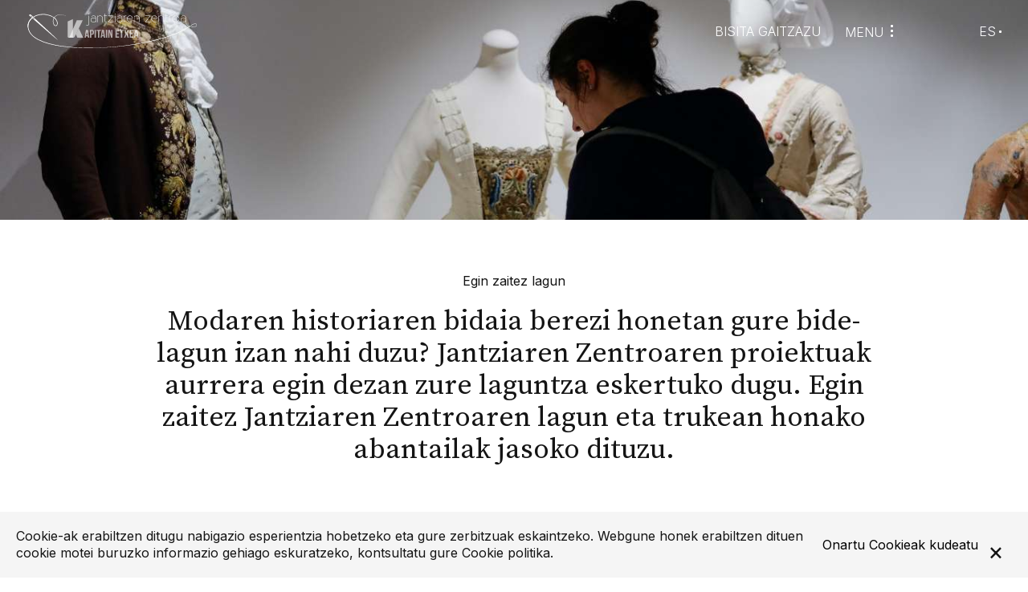

--- FILE ---
content_type: text/html; charset=utf-8
request_url: https://jantziarenzentroa.eus/jantziaren-zentroa/amigos-del-centro-del-traje/
body_size: 13253
content:
<!DOCTYPE HTML PUBLIC "-//W3C//DTD HTML 4.01//EN"
"http://www.w3.org/TR/html4/strict.dtd">
<html>

	<html xmlns="http://www.w3.org/1999/xhtml" xml:lang="eu" lang="eu">

<head>
	  <meta http-equiv="Content-type" content="text/html; charset=UTF-8">
	  <meta name="viewport" content="width=device-width, initial-scale=1.0">
	  <title>Jantziaren Zentroko lagunak</title>
	  <meta name="description" content="Jantziaren Zentroa hauen bilakaera ezagutzeko proposamena da. 
	  Bidaia mendeetan zehar, modaren historia eta, aldi berean, Euskal Herriko janzkera ezagutzeko.">

	  <link rel='stylesheet' type='text/css' href='/site/modules/CookieManagementBanner/assets/css/CookieManagementBanner.css' />
<link rel="alternate" type="application/atom+xml" href="@root_path/?/feed/">
	  <link rel="icon" href="/site/templates/src/img/favicon.ico">
	  <script src="https://code.jquery.com/jquery-3.5.1.js" integrity="sha256-QWo7LDvxbWT2tbbQ97B53yJnYU3WhH/C8ycbRAkjPDc=" crossorigin="anonymous"></script>
	  <script src="https://cdnjs.cloudflare.com/ajax/libs/waypoints/4.0.1/jquery.waypoints.min.js"></script>
	  

	  <link hreflang="eu-es" rel="alternate" href="http://jantziarenzentroa.eus/"/> 
	  <link hreflang="es-es" rel="alternate" href="http://jantziarenzentroa.eus/es/"/> 

	  <!-- Fancybox -->
	  <link rel="stylesheet" href="https://cdn.jsdelivr.net/gh/fancyapps/fancybox@3.5.7/dist/jquery.fancybox.min.css" />
	  <script src="https://cdn.jsdelivr.net/gh/fancyapps/fancybox@3.5.7/dist/jquery.fancybox.min.js"></script>	
	  <!-- END Fancybox -->

	  <!-- Flickty -->
	  <link rel="stylesheet" href="https://unpkg.com/flickity@2/dist/flickity.min.css">
	  <script src="https://unpkg.com/flickity@2/dist/flickity.pkgd.min.js"></script>
 	  <!-- End Flickty -->
	

	  <link rel="stylesheet" href="https://cdnjs.cloudflare.com/ajax/libs/font-awesome/6.0.0/css/brands.min.css" type="text/css" media="screen">
	  <link rel="stylesheet" href="/site/templates/src/css/app.css" type="text/css" media="screen">

	  <meta property="og:title" content="Jantziaren Zentroa" />
	  <meta property="og:description" content="Jantziaren Zentroa hauen bilakaera ezagutzeko proposamena da. Bidaia mendeetan zehar, modaren historia eta, aldi berean, Euskal Herriko janzkera ezagutzeko.">
	  <meta property="og:site_name" content="Jantziaren Zentroa">
	  <meta property="og:url" content="#" />
	  <meta property="og:image" content="#" />
	  <meta property="og:locale" content="es_EU" />
	  <meta property="og:locale:alternate" content="es_ES" />

	  <!-- Global site tag (gtag.js) - Google Analytics -->
		<script async src="https://www.googletagmanager.com/gtag/js?id=G-CZQZKJXD5H"></script>
		<script>
		window.dataLayer = window.dataLayer || [];
		function gtag(){dataLayer.push(arguments);}
		gtag('js', new Date());

		gtag('config', 'G-CZQZKJXD5H');
		</script>
	<!-- Global site tag (gtag.js) - Google Analytics -->
</head>
	<body>
	<header class="-container-xl -flex -grid--justify-between menuint">
    				
	<div class="logo">
		<a href="/"><svg xmlns="http://www.w3.org/2000/svg" xmlns:xlink="http://www.w3.org/1999/xlink" width="252.848" height="64.027" viewBox="0 0 252.848 64.027">
  <defs>
    <clipPath id="clip-path">
      <rect id="Rectángulo_99" data-name="Rectángulo 99" width="252.848" height="64.027" transform="translate(1368.167 -348.151)" stroke="#707070" stroke-width="1"/>
    </clipPath>
  </defs>
  <g id="Enmascarar_grupo_17" data-name="Enmascarar grupo 17" transform="translate(-1368.167 348.151)" clip-path="url(#clip-path)" style="isolation: isolate">
    <g id="Grupo_1530" data-name="Grupo 1530" transform="translate(1373.355 -344.677)">
      <g id="Grupo_1522" data-name="Grupo 1522" transform="translate(83.359 23.975)" opacity="0.6">
        <path id="Trazado_55940" data-name="Trazado 55940" d="M384.744,169.658h-2.006l-.343-2.113h-2.438l-.344,2.113h-1.824l2.024-11.648h2.908Zm-4.535-3.695h1.917l-.957-5.892Z" transform="translate(-377.789 -158.01)"/>
        <path id="Trazado_55941" data-name="Trazado 55941" d="M392.62,160.888V162.4c0,1.863-.975,2.879-2.962,2.879h-.94v4.377h-1.987V158.01h2.927C391.645,158.01,392.62,159.024,392.62,160.888Zm-3.9-1.214v3.943h.94c.632,0,.975-.266.975-1.1v-1.749c0-.831-.344-1.1-.975-1.1Z" transform="translate(-378.855 -158.01)"/>
        <path id="Trazado_55942" data-name="Trazado 55942" d="M394.464,158.01h1.987v11.648h-1.987Z" transform="translate(-379.777 -158.01)"/>
        <path id="Trazado_55943" data-name="Trazado 55943" d="M397.7,158.01h6.143v1.664h-2.078v9.984h-1.986v-9.984H397.7Z" transform="translate(-380.163 -158.01)"/>
        <path id="Trazado_55944" data-name="Trazado 55944" d="M411.241,169.658h-2l-.343-2.113h-2.439l-.344,2.113h-1.824l2.023-11.648h2.908Zm-4.533-3.695h1.914l-.957-5.892Z" transform="translate(-380.948 -158.01)"/>
        <path id="Trazado_55945" data-name="Trazado 55945" d="M413.229,158.01h1.987v11.648h-1.987Z" transform="translate(-382.013 -158.01)"/>
        <path id="Trazado_55946" data-name="Trazado 55946" d="M418.895,161.222v8.436h-1.79V158.01H419.6l2.041,6.973V158.01h1.772v11.648h-2.043Z" transform="translate(-382.475 -158.01)"/>
        <path id="Trazado_55947" data-name="Trazado 55947" d="M431.049,162.917h2.729v1.666h-2.729v3.41h3.432v1.665h-5.42V158.01h5.42v1.664h-3.432Z" transform="translate(-383.901 -158.01)"/>
        <path id="Trazado_55948" data-name="Trazado 55948" d="M435.955,158.01h6.14v1.664h-2.078v9.984h-1.986v-9.984h-2.076Z" transform="translate(-384.722 -158.01)"/>
        <path id="Trazado_55949" data-name="Trazado 55949" d="M450.479,158.01l-2.076,5.658,2.221,5.99H448.53l-1.627-4.61-1.644,4.61H443.4l2.222-5.99-2.08-5.658h2.06l1.5,4.292,1.537-4.292Z" transform="translate(-385.61 -158.01)"/>
        <path id="Trazado_55950" data-name="Trazado 55950" d="M454.716,162.917h2.729v1.666h-2.729v3.41h3.432v1.665H452.73V158.01h5.419v1.664h-3.432Z" transform="translate(-386.722 -158.01)"/>
        <path id="Trazado_55951" data-name="Trazado 55951" d="M466.637,169.658h-2l-.344-2.113h-2.438l-.344,2.113h-1.823l2.021-11.648h2.909Zm-4.533-3.695h1.913l-.956-5.892Z" transform="translate(-387.551 -158.01)"/>
      </g>
      <path id="Trazado_55952" data-name="Trazado 55952" d="M360.147,165.65l11.8-24.328h-8.7l-10.508,24.145s-.816,1.613-1.658,1.613l7.153.022A2.42,2.42,0,0,0,360.147,165.65Z" transform="translate(-291.247 -131.43)" opacity="0.6"/>
      <g id="Grupo_1523" data-name="Grupo 1523" transform="translate(58.572 8.222)" opacity="0.6">
        <path id="Trazado_55953" data-name="Trazado 55953" d="M357.371,139.343l-.023,24.83c.019,1.941.144,2.357.718,2.6l-7.153.008s-1.261-.031-1.265-1.881l.028-22.158Z" transform="translate(-349.648 -139.343)"/>
      </g>
      <g id="Grupo_1524" data-name="Grupo 1524" transform="translate(70.635 21.944)" opacity="0.6">
        <path id="Trazado_55954" data-name="Trazado 55954" d="M363.344,164.311l2.205,5.02h8.7L367.576,155.6Z" transform="translate(-363.344 -155.603)" style="mix-blend-mode: multiply;isolation: isolate"/>
      </g>
      <g id="Grupo_1529" data-name="Grupo 1529" transform="translate(0 0)">
        <g id="Grupo_1527" data-name="Grupo 1527" transform="translate(85.848)">
          <g id="Grupo_1526" data-name="Grupo 1526">
            <path id="Trazado_55955" data-name="Trazado 55955" d="M478.391,133.265h8.125l-7.07,8.99h7v.538h-8.126l7.068-9h-7Z" transform="translate(-392.261 -130.173)"/>
            <path id="Trazado_55956" data-name="Trazado 55956" d="M496.261,142.76c-.213.021-.416.039-.612.051s-.388.018-.574.018a7.993,7.993,0,0,1-2.715-.422,5.988,5.988,0,0,1-1.968-1.09,4.483,4.483,0,0,1-1.189-1.555,4.36,4.36,0,0,1-.4-1.8,5.321,5.321,0,0,1,.455-2.328,4.561,4.561,0,0,1,1.12-1.512,4.213,4.213,0,0,1,1.437-.814,4.483,4.483,0,0,1,1.4-.251,4.34,4.34,0,0,1,1.764.346,3.749,3.749,0,0,1,1.306.953,4.2,4.2,0,0,1,.805,1.419,5.346,5.346,0,0,1,.28,1.763h-8a2.008,2.008,0,0,0-.016.209v.214a3.742,3.742,0,0,0,.351,1.575,4.108,4.108,0,0,0,1.069,1.384,5.418,5.418,0,0,0,1.8.986,7.833,7.833,0,0,0,2.546.373c.359,0,.735-.018,1.132-.054Zm-3.042-9.17a3.812,3.812,0,0,0-1.2.2,3.674,3.674,0,0,0-1.139.631,3.827,3.827,0,0,0-.906,1.067,4.316,4.316,0,0,0-.533,1.511h7.343a3.257,3.257,0,0,0-.232-1.158,3.609,3.609,0,0,0-.675-1.107,3.408,3.408,0,0,0-1.114-.827A3.541,3.541,0,0,0,493.219,133.59Z" transform="translate(-393.511 -130.14)"/>
            <path id="Trazado_55957" data-name="Trazado 55957" d="M501.53,133.232v.781a5.088,5.088,0,0,1,1.479-.709,5.561,5.561,0,0,1,1.658-.251,4.687,4.687,0,0,1,2.308.593,3.387,3.387,0,0,1,1.531,1.79,3.233,3.233,0,0,1,.157.476,3.337,3.337,0,0,1,.067.768v6.079h-.557v-6.079a2.744,2.744,0,0,0-.317-1.341,3.1,3.1,0,0,0-.816-.97,3.465,3.465,0,0,0-1.121-.588,4.137,4.137,0,0,0-1.252-.192,5.345,5.345,0,0,0-1.7.28,4.288,4.288,0,0,0-1.437.8v8.087h-.556v-9.528Z" transform="translate(-394.962 -130.14)"/>
            <path id="Trazado_55958" data-name="Trazado 55958" d="M515.8,133.226h-2.93v5.654a3.28,3.28,0,0,0,.225,1.261,2.507,2.507,0,0,0,.6.879,2.47,2.47,0,0,0,.9.514,3.542,3.542,0,0,0,1.113.17h.2a1.479,1.479,0,0,0,.227-.019l.077.538a2.488,2.488,0,0,1-.261.013h-.24a4.288,4.288,0,0,1-1.328-.2,3.032,3.032,0,0,1-1.081-.613,2.751,2.751,0,0,1-.727-1.047,3.92,3.92,0,0,1-.259-1.491v-5.654h-.834v-.533h.834V129.6h.555v3.092h2.93Z" transform="translate(-396.214 -129.601)"/>
            <path id="Trazado_55959" data-name="Trazado 55959" d="M522.352,133.59a5.311,5.311,0,0,0-1.7.28,4.261,4.261,0,0,0-1.437.8v8.087h-.556v-9.528h.556v.781a5.019,5.019,0,0,1,1.476-.709,5.572,5.572,0,0,1,1.657-.251Z" transform="translate(-397.07 -130.14)"/>
            <path id="Trazado_55960" data-name="Trazado 55960" d="M523.692,138a4.671,4.671,0,0,1,.411-1.922,5.044,5.044,0,0,1,1.1-1.572,5.328,5.328,0,0,1,1.644-1.056,5.32,5.32,0,0,1,4.007,0,5.309,5.309,0,0,1,1.64,1.056,5,5,0,0,1,1.1,1.572,4.756,4.756,0,0,1,0,3.842,4.973,4.973,0,0,1-1.1,1.571,5.251,5.251,0,0,1-1.64,1.057,5.342,5.342,0,0,1-4.007,0,5.269,5.269,0,0,1-1.644-1.057,5.021,5.021,0,0,1-1.1-1.571A4.669,4.669,0,0,1,523.692,138Zm.558,0a4.232,4.232,0,0,0,.36,1.716,4.523,4.523,0,0,0,.985,1.4,4.7,4.7,0,0,0,3.256,1.285,4.72,4.72,0,0,0,3.255-1.285,4.509,4.509,0,0,0,.98-1.4,4.215,4.215,0,0,0,0-3.43,4.436,4.436,0,0,0-.98-1.405,4.748,4.748,0,0,0-6.511,0,4.449,4.449,0,0,0-.985,1.405A4.207,4.207,0,0,0,524.25,138Z" transform="translate(-397.67 -130.14)"/>
            <path id="Trazado_55961" data-name="Trazado 55961" d="M538.594,134.371a5.264,5.264,0,0,1,1.525-.971,4.9,4.9,0,0,1,1.89-.346,3.907,3.907,0,0,1,1.122.178,2.9,2.9,0,0,1,1.077.6,3.387,3.387,0,0,1,.818,1.128,4.211,4.211,0,0,1,.322,1.733v5.122h-.558v.014a4.086,4.086,0,0,1-1.509.846,6.132,6.132,0,0,1-1.736.255,4.64,4.64,0,0,1-1.5-.247,3.929,3.929,0,0,1-1.252-.7,3.408,3.408,0,0,1-.86-1.1,3.136,3.136,0,0,1-.327-1.447,3.194,3.194,0,0,1,.319-1.437,3.3,3.3,0,0,1,.86-1.094,3.959,3.959,0,0,1,1.26-.694,4.68,4.68,0,0,1,1.5-.24,4.6,4.6,0,0,1,1.846.347,5.056,5.056,0,0,1,1.4.882v-.5a3.6,3.6,0,0,0-.27-1.487,2.807,2.807,0,0,0-.673-.954,2.348,2.348,0,0,0-.9-.516,3.162,3.162,0,0,0-.934-.149,4.393,4.393,0,0,0-1.688.3,4.349,4.349,0,0,0-1.316.835Zm2.951,8.03a5.232,5.232,0,0,0,1.774-.311,3.372,3.372,0,0,0,1.471-1.039v-3.092a3.88,3.88,0,0,0-1.437-1.091,4.362,4.362,0,0,0-1.808-.367,4.018,4.018,0,0,0-1.282.206,3.375,3.375,0,0,0-1.075.587,2.815,2.815,0,0,0-.74.923,2.621,2.621,0,0,0-.279,1.216,2.676,2.676,0,0,0,.279,1.227,2.906,2.906,0,0,0,.74.943,3.3,3.3,0,0,0,1.075.595A4.017,4.017,0,0,0,541.545,142.4Z" transform="translate(-399.329 -130.14)"/>
            <g id="Grupo_1525" data-name="Grupo 1525" transform="translate(0 0.087)">
              <path id="Trazado_55962" data-name="Trazado 55962" d="M381.1,146.233a1.7,1.7,0,0,0,.568.583,1.421,1.421,0,0,0,.765.213,1.572,1.572,0,0,0,1.235-.595,2.536,2.536,0,0,0,.511-1.7V132.831h.554v11.905a3.632,3.632,0,0,1-.182,1.2,2.74,2.74,0,0,1-.492.879,2.162,2.162,0,0,1-1.625.746,1.956,1.956,0,0,1-1.053-.284,2.159,2.159,0,0,1-.763-.8Zm2.892-16.32h.931v.873h-.931Z" transform="translate(-380.615 -129.737)"/>
              <path id="Trazado_55963" data-name="Trazado 55963" d="M388.909,134.473a5.3,5.3,0,0,1,1.518-.966,4.889,4.889,0,0,1,1.892-.348,3.832,3.832,0,0,1,1.122.179,2.918,2.918,0,0,1,1.078.6,3.323,3.323,0,0,1,.815,1.126,4.141,4.141,0,0,1,.324,1.733v6.06H395.1v-.921a4.1,4.1,0,0,1-1.511.842,5.914,5.914,0,0,1-1.735.257,4.608,4.608,0,0,1-1.494-.246,4,4,0,0,1-1.251-.7,3.367,3.367,0,0,1-.86-1.1,3.155,3.155,0,0,1-.327-1.447,3.19,3.19,0,0,1,.316-1.442,3.285,3.285,0,0,1,.859-1.091,3.906,3.906,0,0,1,1.262-.694,4.9,4.9,0,0,1,3.341.107,5.009,5.009,0,0,1,1.4.878v-.5a3.565,3.565,0,0,0-.27-1.482,2.823,2.823,0,0,0-.676-.961,2.467,2.467,0,0,0-.9-.514,3.2,3.2,0,0,0-.936-.153,4.448,4.448,0,0,0-1.688.3,4.236,4.236,0,0,0-1.316.835Zm2.945,8.033a5.207,5.207,0,0,0,1.773-.31,3.416,3.416,0,0,0,1.473-1.041v-3.092a4,4,0,0,0-1.438-1.093,4.435,4.435,0,0,0-1.807-.362,3.94,3.94,0,0,0-1.278.2,3.324,3.324,0,0,0-1.075.587,2.838,2.838,0,0,0-.742.923,2.648,2.648,0,0,0-.28,1.22,2.705,2.705,0,0,0,.28,1.224,2.916,2.916,0,0,0,.742.942,3.252,3.252,0,0,0,1.075.6A4.057,4.057,0,0,0,391.854,142.506Z" transform="translate(-381.486 -130.243)"/>
              <path id="Trazado_55964" data-name="Trazado 55964" d="M399.912,133.338v.781a5.043,5.043,0,0,1,1.476-.711,5.7,5.7,0,0,1,1.662-.249,4.659,4.659,0,0,1,2.308.6,3.379,3.379,0,0,1,1.528,1.785,2.794,2.794,0,0,1,.159.481,3.5,3.5,0,0,1,.064.764v6.076h-.559v-6.076a2.777,2.777,0,0,0-.313-1.343,3.165,3.165,0,0,0-.819-.969,3.486,3.486,0,0,0-1.12-.587,4.229,4.229,0,0,0-1.249-.2,5.318,5.318,0,0,0-1.7.285,4.313,4.313,0,0,0-1.438.8v8.087h-.554v-9.523Z" transform="translate(-382.849 -130.243)"/>
              <path id="Trazado_55965" data-name="Trazado 55965" d="M414.184,133.332h-2.929v5.65a3.222,3.222,0,0,0,.224,1.261,2.428,2.428,0,0,0,.6.88,2.4,2.4,0,0,0,.9.516,3.617,3.617,0,0,0,1.116.17h.192a1.539,1.539,0,0,0,.229-.019l.077.532a1.958,1.958,0,0,1-.262.019H414.1a4.3,4.3,0,0,1-1.33-.2,3.128,3.128,0,0,1-1.084-.613,2.843,2.843,0,0,1-.725-1.053,3.966,3.966,0,0,1-.258-1.491v-5.65h-.836V132.8h.836V129.7h.556V132.8h2.929Z" transform="translate(-384.101 -129.704)"/>
              <path id="Trazado_55966" data-name="Trazado 55966" d="M416.7,133.371h8.127l-7.069,8.991h6.992v.532h-8.125l7.069-8.99H416.7Z" transform="translate(-384.907 -130.276)"/>
              <path id="Trazado_55967" data-name="Trazado 55967" d="M428.165,129.913h.926v.894h-.926Zm.739,2.918v9.523h-.557v-9.523Z" transform="translate(-386.283 -129.737)"/>
              <path id="Trazado_55968" data-name="Trazado 55968" d="M432.619,134.473a5.285,5.285,0,0,1,1.525-.966,4.872,4.872,0,0,1,1.889-.348,3.842,3.842,0,0,1,1.123.179,2.887,2.887,0,0,1,1.079.6,3.322,3.322,0,0,1,.814,1.126,4.166,4.166,0,0,1,.326,1.733v6.06h-.557v-.921a4.12,4.12,0,0,1-1.516.842,5.9,5.9,0,0,1-1.733.257,4.608,4.608,0,0,1-1.494-.246,4.011,4.011,0,0,1-1.252-.7,3.414,3.414,0,0,1-.86-1.1,3.167,3.167,0,0,1-.327-1.447,3.214,3.214,0,0,1,.315-1.442,3.287,3.287,0,0,1,.863-1.091,3.83,3.83,0,0,1,1.26-.694,4.628,4.628,0,0,1,1.494-.242,4.56,4.56,0,0,1,1.844.349,5.065,5.065,0,0,1,1.4.878v-.5a3.579,3.579,0,0,0-.27-1.482,2.827,2.827,0,0,0-.677-.961,2.518,2.518,0,0,0-.9-.514,3.226,3.226,0,0,0-.939-.153,4.455,4.455,0,0,0-1.688.3,4.222,4.222,0,0,0-1.315.835Zm2.951,8.033a5.173,5.173,0,0,0,1.77-.31,3.442,3.442,0,0,0,1.478-1.041v-3.092a4.036,4.036,0,0,0-1.439-1.093,4.443,4.443,0,0,0-1.809-.362,3.958,3.958,0,0,0-1.28.2,3.275,3.275,0,0,0-1.075.587,2.94,2.94,0,0,0-.743.923,2.624,2.624,0,0,0-.276,1.22,2.679,2.679,0,0,0,.276,1.224,3.021,3.021,0,0,0,.743.942,3.2,3.2,0,0,0,1.075.6A4.076,4.076,0,0,0,435.57,142.506Z" transform="translate(-386.697 -130.243)"/>
              <path id="Trazado_55969" data-name="Trazado 55969" d="M446.762,133.691a5.272,5.272,0,0,0-1.693.285,4.232,4.232,0,0,0-1.439.8v8.087h-.557v-9.523h.557v.781a4.976,4.976,0,0,1,1.475-.711,5.707,5.707,0,0,1,1.657-.249Z" transform="translate(-388.06 -130.243)"/>
              <path id="Trazado_55970" data-name="Trazado 55970" d="M455.666,142.861c-.211.027-.411.041-.612.055s-.389.019-.574.019a8.061,8.061,0,0,1-2.716-.419,6.021,6.021,0,0,1-1.966-1.093,4.48,4.48,0,0,1-1.189-1.554,4.342,4.342,0,0,1-.4-1.805,5.3,5.3,0,0,1,.454-2.328,4.472,4.472,0,0,1,1.124-1.512,4.175,4.175,0,0,1,1.435-.816,4.6,4.6,0,0,1,1.4-.249,4.278,4.278,0,0,1,1.759.348,3.65,3.65,0,0,1,1.306.949,4.193,4.193,0,0,1,.809,1.421,5.52,5.52,0,0,1,.279,1.76h-7.995a1.249,1.249,0,0,0-.019.214v.211a3.7,3.7,0,0,0,.354,1.572,3.96,3.96,0,0,0,1.065,1.387,5.409,5.409,0,0,0,1.8.987,7.82,7.82,0,0,0,2.55.375c.358,0,.737-.018,1.13-.055Zm-3.039-9.17a3.808,3.808,0,0,0-1.208.206,3.676,3.676,0,0,0-1.14.63,3.931,3.931,0,0,0-.911,1.068,4.37,4.37,0,0,0-.528,1.511h7.344a3.275,3.275,0,0,0-.231-1.16,3.69,3.69,0,0,0-.678-1.108,3.472,3.472,0,0,0-1.11-.83A3.569,3.569,0,0,0,452.627,133.691Z" transform="translate(-388.673 -130.243)"/>
              <path id="Trazado_55971" data-name="Trazado 55971" d="M460.938,133.338v.781a5,5,0,0,1,1.475-.711,5.7,5.7,0,0,1,1.66-.249,4.673,4.673,0,0,1,2.312.6,3.413,3.413,0,0,1,1.528,1.785,2.961,2.961,0,0,1,.155.481,3.184,3.184,0,0,1,.065.764v6.076h-.556v-6.076a2.72,2.72,0,0,0-.317-1.343,3.2,3.2,0,0,0-.814-.969,3.587,3.587,0,0,0-1.121-.587,4.255,4.255,0,0,0-1.252-.2,5.3,5.3,0,0,0-1.7.285,4.313,4.313,0,0,0-1.437.8v8.087h-.555v-9.523Z" transform="translate(-390.123 -130.243)"/>
            </g>
          </g>
        </g>
        <path id="Trazado_55972" data-name="Trazado 55972" d="M286.3,133.116c.567.51,41.342,36.493,41.669,36.071.3-.391-38.362-36.283-40-37.694A1.164,1.164,0,1,0,286.3,133.116Zm2.4-.194s3.79,3.55,4.209,3.945c.205.2.857.679.529,1.073s-1.107-.386-1.107-.386l-4.264-3.712s-.631-.5-.313-.921C288.113,132.452,288.7,132.922,288.7,132.922Z" transform="translate(-283.479 -129.837)" style="mix-blend-mode: multiply;isolation: isolate"/>
        <g id="Grupo_1528" data-name="Grupo 1528" transform="translate(0 0.641)">
          <path id="Trazado_55973" data-name="Trazado 55973" d="M515.016,141.439c0,4.424,4.355,7.2,6.8,7.78,1.53.331,6.615.575,8.3-1.331a1.719,1.719,0,0,0,.4-1.933,2.064,2.064,0,0,0-1.917-.987,9.212,9.212,0,0,0-4.834,1.82,98.518,98.518,0,0,1-21.751,12.249A206.939,206.939,0,0,1,473.8,168.49c-10.24,2.674-21.19,4.929-32.6,6.767s-23.282,3.238-35.39,4.159c-12.106.88-24.433,1.483-36.773,1.349a279.419,279.419,0,0,1-36.713-2.55c-11.979-1.781-23.855-4.394-34.127-9.778-5.053-2.7-9.774-6.275-12.506-11.12a20.306,20.306,0,0,1-2.482-7.68,15.015,15.015,0,0,1,1.311-7.762c2.246-4.839,6.818-8.093,11.515-9.826a28.06,28.06,0,0,1,14.449-1.268,26.245,26.245,0,0,1,12.294,5.045,11.561,11.561,0,0,1,3.623,4.966,7.85,7.85,0,0,1,.114,5.75,3.056,3.056,0,0,1-1.012,1.179,2.412,2.412,0,0,1-1.57.376,3.476,3.476,0,0,1-2.409-1.576,9.6,9.6,0,0,1-1.423-4.8,9.464,9.464,0,0,1,3.082-7.99,11.248,11.248,0,0,1,6.709-2.552,16.428,16.428,0,0,1,5.317.585,20.025,20.025,0,0,1,3.094,1.122l1.01.495-.044.088L338.248,133a20.234,20.234,0,0,0-3.1-1.027,16.257,16.257,0,0,0-5.221-.423,11.06,11.06,0,0,0-6.379,2.559,8.875,8.875,0,0,0-2.769,7.56,9.129,9.129,0,0,0,1.363,4.439,2.731,2.731,0,0,0,1.87,1.236,1.794,1.794,0,0,0,1.762-1.145,4.8,4.8,0,0,0,.366-2.484,8.827,8.827,0,0,0-.2-1.322,11.116,11.116,0,0,0-.387-1.327,10.72,10.72,0,0,0-3.392-4.559c-3.142-2.528-7.391-4.01-11.85-4.781a27.073,27.073,0,0,0-13.925,1.206c-4.518,1.659-8.872,4.776-10.978,9.322a14.121,14.121,0,0,0-1.246,7.3,19.5,19.5,0,0,0,2.364,7.331c2.595,4.619,7.163,8.111,12.123,10.773a79.154,79.154,0,0,0,16.222,6.188,152.332,152.332,0,0,0,17.563,3.664,271.4,271.4,0,0,0,36.608,2.8c12.315.154,24.654-.214,36.735-1.256,12.089-1.008,23.936-2.506,35.31-4.41s22.288-4.23,32.476-6.962a223.35,223.35,0,0,0,28.15-9.306,98.02,98.02,0,0,0,21.729-12.041,9.689,9.689,0,0,1,5.176-1.885A2.6,2.6,0,0,1,531,145.743c.428.862.325,2.733-2.689,3.6a13,13,0,0,1-6.576.23c-2.693-.629-7.262-3.495-7.272-8.164C514.427,140.016,514.957,140.065,515.016,141.439Z" transform="translate(-283.149 -130.361)"/>
          <path id="Trazado_55974" data-name="Trazado 55974" d="M283.212,150.534a15.015,15.015,0,0,1,1.311-7.762,17.588,17.588,0,0,1,5.6-6.668l.775.619a16.648,16.648,0,0,0-5.487,6.432,14.121,14.121,0,0,0-1.246,7.3Z" transform="translate(-283.149 -131.257)"/>
        </g>
        <path id="Trazado_55975" data-name="Trazado 55975" d="M293.384,136.475c-3.012-2.788-5.067-4.679-5.42-4.982a1.164,1.164,0,1,0-1.666,1.623l1.771.727s-.631-.5-.313-.921c.358-.47.946,0,.946,0s3.79,3.55,4.209,3.945Z" transform="translate(-283.479 -129.837)"/>
      </g>
    </g>
  </g>
</svg></a>
	</div>
	
	<div class="-flex visita-menu">
		<a href="/bisita-gaitzazu/">Bisita gaitzazu</a>

		<div class="button_container -flex -grid--align-center" id="toggle">
			<div class="menu-title">MENU</div>
			<div class="menu-ico">
				<span class="top"></span>
				<span class="middle"></span>
				<span class="bottom"></span>
			</div>
		</div>
	</div>

	<div class="idioma">
		<div><a href='/es/jantziaren-zentroa/amigos-del-centro-del-traje/' lang='ES' xml:lang='ES' hreflang='ES'>
		
			ES </a> </div>		
		<span class="boton"></span>


	</div>
	

	<div class="overlay" id="overlay">
		<img class="imagen" src="/site/assets/files/1756/menu--jantziaren-zentroa.jpg" alt="">
		<nav class="overlay-menu -flex-wrap">
			<div>
				<ul>
					<li><a href="/jantziaren-zentroa/">Jantziaren Zentroa</a></li>
						<li class="dd"><a href="/jantziaren-zentroa/amigos-del-centro-del-traje/">JZ Lagunak</a></li>

					<br><br>
					<li><a href="/erakusketak/">Erakusketak</a></li>
						<li class="dd"><a href="/erakusketak/erakusketa-iraunkorra2025-2026/">Erakusketa iraunkorra</a></li>
						<li class="dd"><a href="/erakusketak/aldi-baterako-erakusketak/baserritarrak/">Aldi baterako erakusketa</a></li>
						<li class="dd"><a href="/erakusketak/exposiciones-anteriores/">Aurreko erakusketak</a></li>
				</ul>
			</div>

			<div>
				<ul class="menu-2-col">
					<li><a href="/sabias-que/">Ba al zenekien?</a></li>
					<li><a href="/publicaciones/">Argitalpenak</a></li>
					<li><a href="/kontaktua/">Harremana eta dohaintzak</a></li>
				</ul>

				<div class="siguenos">
					<h3>Jarraitu</h3>
					<div class="-flex-wrap">
													<a href="https://www.facebook.com/iraultza.dantzataldea" target="_blank"><i class="fa-brands fa-facebook-f"></i></a>
													<a href="https://twitter.com/iraultzadt/" target="_blank"><i class="fa-brands fa-twitter"></i></a>
													<a href="https://www.instagram.com/jantziaren_zentroa/" target="_blank"><i class="fa-brands fa-instagram"></i></a>
											</div>
				</div>
			</div>
		</nav>
	</div>
</header> 
    <section class="img-pral-s">
		<div class="bg-img">
            <img class="imagen" src="/site/assets/files/1753/amigos-jantziaren-zentroa.jpg" alt="">
		</div>
	</section>

	<section class="wrap-inside">

		<section class="-container-xl contacto to_fade_up">
			<h1>
                Egin zaitez lagun			</h1>

			<h2>
                Modaren historiaren bidaia berezi honetan gure bide-lagun izan nahi duzu? Jantziaren Zentroaren proiektuak aurrera egin dezan zure laguntza eskertuko dugu.  Egin zaitez Jantziaren Zentroaren lagun eta trukean honako abantailak jasoko dituzu.            </h2>
		</section>

		<section class="-container-xl expo-detail">
            <div class="img-50 amigos -flex to_fade_up">
                <div>
                    <img class="imagen" src="/site/assets/files/1753/hazte-amigo-jantziaren-zentroa-1.jpg" alt="">

                    <h3>Abantailak</h3>
                    <ul><li><strong>Sarrera doan</strong> Jantziaren Zentrora urte osoan</li>
	<li>Bi pertsonentzat <strong>bisita gidatu bat</strong> urtean</li>
	<li><strong>%10eko deskontua</strong> tailerretan</li>
	<li>Jantziaren Zentroak <strong>antolatutako ekimenen informazioa.</strong></li>
	<li><strong>Kultura Kreaktiboko txartela</strong> eta abantailak barne.</li>
</ul>                </div> 

                <div>
                    <img class="imagen" src="/site/assets/files/1753/hazte-amigo-jantziaren-zentroa-ventajas-1.jpg" alt="">

                    <h3>Baldintzak</h3>
                    <ul><li>Urteko kuota  <strong>30€</strong></li>
	<li>Izen-emate orria bete eta Jantziaren Zentroan entregatu.</li>
</ul>
                    <a href='/site/assets/files/1753/jantziaren_zentroko_lagunak.pdf' class='descarga' target='blank'>Deskargatu inprimakia</a>                </div>
            </div>
		</section>

        <section class="-blank-space"></section>
		<section class="-blank-space"></section>


							
		<section class="faldon">
			<div class="-container-xl -flex -grid--justify-between">
				<div>
					<img src="/site/assets/files/1049/logo-jantziaren-zentroa.svg" alt="">
				</div>
				
				<div class="-flex items-faldon -grid--justify-end">
					<div>
						<h2>Non gaude</h2>
						<p>Kapitanenea Kalea, 6<br />
20100 Errenteria<br />
Gipuzkoa</p>

<p><a href="https://goo.gl/maps/xTQBPomdUV49ei87A">Nola iritsi</a></p>					</div>

					<div>
						<h2>Ordutegia</h2>
						<p>Larunbata<br />
11:00 – 14:00<br />
17:00 – 20:00</p>

<p><br />
Igande eta jaiegunak<br />
11:00 – 14:00</p>					</p>
					</div>

					<div>
						<h2>Prezioa</h2>
						<p>Sarrera orokorra: 3€<br />
Bisita gidatua: 7€<br />
. 5 urtetik beherakoak DOAN<br />
. Hilabeteko lehen igandea DOAN</p>

<p>JZ laguna egin</p>

<p> </p>					</div>
				</div>
			</div>
		</section>			
		<footer>
			<div class="-container-xl -flex -grid--justify-between">
					<div class="-flex logos-footer -grid--align-start ">
						<img src="/site/assets/files/1094/logo-errenteria.svg" alt="">
						<img src="/site/assets/files/1094/logo-kultura-kreaktiboa.svg" alt="">
						<img src="/site/assets/files/1094/logo-iraultzabn.png" alt="">
					</div>
					
					<div class="-flex items-footer -grid--justify-end">
						<div>
							<h2>Lege oharrak</h2>

															<li><a href="/footer/lege-oharra/">Lege oharra</a></li>
															<li><a href="/footer/cookie-politika/">Cookie-en politika</a></li>
							
							<br><br><br><br>
							<h2>© Jantziaren zentroa 2025</h2>
						</div>

						<div>
							<h2>Jarraitu</h2>
							<div class="-flex-wrap">
																	<a href="https://www.facebook.com/iraultza.dantzataldea" target="_blank"><i class="fa-brands fa-facebook-f"></i></a>
																	<a href="https://twitter.com/iraultzadt/" target="_blank"><i class="fa-brands fa-twitter"></i></a>
																	<a href="https://www.instagram.com/jantziaren_zentroa/" target="_blank"><i class="fa-brands fa-instagram"></i></a>
															</div>
						</div>
					</div>

			</div>
		</footer>
	</section> <!-- end wrap -->





	<script>
	    //MENU OVERLAY

$('#toggle').click(function() {
  $(this).toggleClass('active');
  $('#overlay').toggleClass('open');
  $('.idioma').toggleClass('open');
  $('.visita-menu').toggleClass('open');
  $('.logo').toggleClass('open');
});
//MENU OVERLAY


//STICKY MENU
var scroll_offset =  $(window).height();

$(window).scroll(function(){
  if($(this).scrollTop() > scroll_offset){
      $('.menutxo').addClass('sticky')
  } else{
      $('.menutxo').removeClass('sticky')
  }
});

//MENU OCULTO
// Hide header on scroll down
var didScroll;
var lastScrollTop = 0;
var delta = 5;
var navbarHeight = $('nav').outerHeight();

$(window).scroll(function(event){
    didScroll = true;
});

setInterval(function() {
    if (didScroll) {
        hasScrolled();
        didScroll = false;
    }
}, 250);

function hasScrolled() {
    var st = $(this).scrollTop();
    
    // Make scroll more than delta
    if(Math.abs(lastScrollTop - st) <= delta)
        return;
    
    // If scrolled down and past the navbar, add class .nav-up.
    if (st > lastScrollTop && st > navbarHeight){
        // Scroll Down
        $('nav').removeClass('nav-down').addClass('nav-up');
    } else {
        // Scroll Up
        if(st + $(window).height() < $(document).height()) {
            $('nav').removeClass('nav-up').addClass('nav-down');
        }
    }
  
    lastScrollTop = st;
}
//MENU OCULTO

// Quitar menutxo y flechas
$('p.sos:empty').closest('.saber').remove();

$('.info-plus .parrafo2:empty').closest('.parrafo2').remove();

$('button.-btn.-btn--primary span:empty').closest('button.-btn.-btn--primary').remove();



// var foo = document.getElementsByClassName(".agenda-items");
// if (foo.hasChildNodes()) {
//   header.addClass("hellooooooooo");
// }

$('.agenda-items:has(.agenda-item)').parent().addClass('displayok');


//FLICKITY
  $('.main-carousel').flickity({
    // options
    cellAlign: 'left',
    contain: true
  });
//FLICKITY

//CAMBIO COLOR MENU
$(function() {
  var header = $("header.menuint");

  $(window).scroll(function() {    
      var scroll = $(window).scrollTop();
      if (scroll >= 300) {
          header.addClass("scrolled");
      } else {
          header.removeClass("scrolled");
      }
  });

});
//CAMBIO COLOR MENU

//CAMBIO COLOR MENU HOME
$(function() {
  var header = $("header.menuhome");

  $(window).scroll(function() {    
      var scroll = $(window).scrollTop();
      if (scroll >= 500) {
          header.addClass("scrolled");
      } else {
          header.removeClass("scrolled");
      }
  });

});
//CAMBIO COLOR MENU HOME


//FILTROS AGENDA
$(document).ready(function() {
  $('#filterOptions li a').click(function() {
    // fetch the class of the clicked item
    var ourClass = $(this).attr('class');

    // reset the active class on all the buttons
    $('#filterOptions li').removeClass('active');
    // update the active state on our clicked button
    $(this).parent().addClass('active');

    if(ourClass == 'all') {
      // show all our items
      $('#ourHolder').children('div.item-yr').show();
    }
    else {
      // hide all elements that don't share ourClass
      $('#ourHolder').children('div:not(.' + ourClass + ')').hide();
      // show all elements that do share ourClass
      $('#ourHolder').children('div.' + ourClass).show();
    }
    return false;
  });
});
//



//SMOOTH SCROLL
		// Put all links in a variable
				const links = document.querySelectorAll('.smooth-scroll');

		// Add event listener to all links
				links.forEach(function (elem) {
					elem.addEventListener('click', smoothScroll)
				});

		// Magic function to scroll smooth!
				function smoothScroll(e) {
					// Prevent default anchor behaviour
					e.preventDefault();

		// Get clicked links href attribute
					const link = this.getAttribute("href");

		// Get the targets position
					const offsetTop = document.querySelector(link).offsetTop;

		// Finally scroll to target
					scroll({
						top: offsetTop,
						behavior: "smooth"
					});
				}
// END SMOOTH SCROLL


// WAYPOINTS

var root = document.getElementsByTagName( 'html' )[0]; // '0' to assign the first (and only `HTML` tag)
root.setAttribute( 'class', 'js' );

$(".to_fade_up").waypoint(function(){
  $(this[0,'element']).addClass("fade_up");
}, {
  triggerOnce: true,
  offset: '75%'
});
$(".to_fade_in").waypoint(function(){
	$(this[0,'element']).addClass("fade_in");
  }, {
	triggerOnce: true,
	offset: '75%'
  });
$(".to_fade_from_left").waypoint(function(){
  $(this[0,'element']).addClass("fade_from_left");
}, {
  triggerOnce: true,
  offset: '50%'
});
$(".to_fade_from_right").waypoint(function(){
  $(this[0,'element']).addClass("fade_from_right");
}, {
  triggerOnce: true,
  offset: '50%'
});
// END WAYPOINTS



// external js: flickity.pkgd.js

// var $carousel = $('.carousel').flickity({
//   cellSelector: 'img',
//   imagesLoaded: true,
//   percentPosition: false
// });
// var $caption = $('.caption');
// // Flickity instance
// var flkty = $carousel.data('flickity');

// $carousel.on( 'select.flickity', function() {
//   // set image caption using img's alt
//   $caption.text( flkty.selectedElement.alt )
// });








	</script>
	<div id="cookie-manager" class="pwcmb pwcmb--bottom_overlay">
    <div class="pwcmb-widget pwcmb-widget--notice">
    <div class="pwcmb-widget__inner">
        <div class="pwcmb-widget__copy">
                        <div class="pwcmb-widget__text"><p>Cookie-ak erabiltzen ditugu nabigazio esperientzia hobetzeko eta gure zerbitzuak eskaintzeko. Webgune honek erabiltzen dituen cookie motei buruzko informazio gehiago eskuratzeko, kontsultatu gure <a href="/MCR/footer/politica-de-cookies/">Cookie politika</a>. </p></div>
        </div>
        <div class="pwcmb-widget__actions">
            <button class="pwcmb-widget__button js-pwcmb-allow-cookies">Onartu</button>
                            <button class="pwcmb-widget__button js-pwcmb-manage-cookies">Cookieak kudeatu</button>
                    </div>
        <span class="pwcmb-widget__close js-pwcmb-allow-cookies">Close</span>
    </div>
</div>    <div class="pwcmb-widget pwcmb-widget--manage">
    <div class="pwcmb-widget__inner">
        <div class="pwcmb-widget__copy">
                        <div class="pwcmb-widget__text"><p>Web gune honek funtziona dezan eta bere esperientzia hobetzeko erabiltzen dira cookieak. Webgune honek erabiltzen dituen cookie motei buruzko informazio gehiago eskuratzeko, kontsultatu gure Cookie politika. Zure baimena behar dugu marketin-cookieak erabiltzeko. Marketin-cookieak bisitariak web guneen bidez arakatzeko erabiltzen dira. Banakako erabiltzaileentzat garrantzitsuak eta erakargarriak diren iragarkiak erakustea da asmoa (hirugarrenen zerbitzuen bidez). Hautatu egiaztatze-lauki hau zure adostasuna adierazteko.</p></div>
            <form class="pwcmb-widget__row" id="pwcmb-consent-form" name="pwcmb-consent-form" method="get">
                <div class="pwcmb-option-wrapper">
                    <input id="pwcmb-consent--y" name="pwcmb-consent--y" class="pwcmb-widget__row-cb js-pwcmb-marketing-pref--y" type="checkbox">
                    <label for="pwcmb-consent--y" class="pwcmb-widget__row-label"><span>Onartu</span></label>
                </div>
                <div class="pwcmb-option-wrapper">
                    <input id="pwcmb-consent--n" name="pwcmb-consent--n" class="pwcmb-widget__row-cb js-pwcmb-marketing-pref--n" type="checkbox">
                    <label for="pwcmb-consent--n" class="pwcmb-widget__row-label"><span>Ez dut onartzen</span></label>
                </div>
            </form>
        </div>
        <div class="pwcmb-widget__actions">
            <button class="pwcmb-widget__button js-pwcmb-save-pref">Gorde lehentasunak</button>
        </div>
    </div>
</div>    <div class="pwcmb-widget pwcmb-widget--message">
    Zure cookie-lehentasunak gorde egin dira</div></div>
            <script>
                var pwcmb_settings = {
                    status: "1",
                    version: "1",
                    auto_accept: "",
                    auto_fire: ""
                };
            </script>
            <script defer src='/site/modules/CookieManagementBanner/assets/js/CookieManagementBanner.js'></script></body>
</html><!DOCTYPE html>
<html lang="en">
<head>
	<meta http-equiv="content-type" content="text/html; charset=utf-8" />
	<meta name="viewport" content="width=device-width, initial-scale=1" />
	<title>Jantziaren Zentroko lagunak</title>
	<meta name="description" content="" />
	<!-- <link rel="stylesheet" type="text/css" href="/site/templates/src/css/app.css" /> -->
	
	<link rel='alternate' hreflang='home' href='https://jantziarenzentroa.eus/jantziaren-zentroa/amigos-del-centro-del-traje/' />
	<link rel='alternate' hreflang='es' href='https://jantziarenzentroa.eus/es/jantziaren-zentroa/amigos-del-centro-del-traje/' />	
</head>

</html>

--- FILE ---
content_type: image/svg+xml
request_url: https://jantziarenzentroa.eus/site/assets/files/1094/logo-kultura-kreaktiboa.svg
body_size: 8606
content:
<svg xmlns="http://www.w3.org/2000/svg" width="98.872" height="70.592" viewBox="0 0 98.872 70.592">
  <g id="Grupo_1468" data-name="Grupo 1468" transform="translate(0 0)" style="isolation: isolate">
    <path id="Trazado_55615" data-name="Trazado 55615" d="M177.2,325.89v24.39c.022-.059.057-.161.1-.261,1.262-3.119,2.532-6.234,3.783-9.357q2.192-5.475,4.356-10.961c.409-1.034.4-1.037,1.52-1.037H199.41c-.161.391-.292.738-.444,1.075-.839,1.862-1.691,3.719-2.523,5.584-1.039,2.331-2.056,4.671-3.093,7-.694,1.559-1.409,3.11-2.111,4.666-.252.558-.511,1.115-.73,1.686a.774.774,0,0,0,.044.53c.678,1.534,1.378,3.059,2.062,4.592.832,1.864,1.652,3.734,2.484,5.6.565,1.266,1.148,2.524,1.713,3.789.832,1.864,1.652,3.734,2.485,5.6.464,1.037.945,2.067,1.444,3.153-.185.012-.324.028-.463.028q-6.323,0-12.647.008c-.355,0-.485-.121-.617-.458-.835-2.129-1.712-4.241-2.574-6.359-.192-.47-.38-.942-.617-1.531-.125.294-.207.5-.3.7-.571,1.263-1.132,2.531-1.72,3.786a23.742,23.742,0,0,1-1.207,2.373,2.967,2.967,0,0,1-2.682,1.483q-5.421-.041-10.842-.089a1.857,1.857,0,0,1-1.571-1.291,4.863,4.863,0,0,1-.269-1.453q-.022-18.563-.017-37.126a.608.608,0,0,1,.393-.679c1.252-.564,2.483-1.174,3.72-1.769q3.537-1.7,7.072-3.4c.179-.086.354-.178.531-.267Z" transform="translate(-165.218 -325.89)" fill="#fff"/>
    <path id="Trazado_55616" data-name="Trazado 55616" d="M412.429,415.835h-3.087c-.176-1.2-.348-2.366-.526-3.577-1.155,0-2.313-.006-3.471.013-.083,0-.22.178-.237.288-.168,1.081-.317,2.164-.473,3.259h-2.911l3.122-19.559h4.536c.121.693.252,1.391.363,2.092.164,1.04.307,2.083.472,3.123.163,1.024.344,2.045.513,3.068.236,1.426.473,2.853.7,4.281.164,1.04.3,2.085.468,3.124.163,1,.354,2,.533,2.994Zm-4.043-6.291-1.376-9.152-.088.016-1.363,9.135Z" transform="translate(-313.557 -370.026)" fill="#fff"/>
    <path id="Trazado_55617" data-name="Trazado 55617" d="M176.893,482.634l-7.128-5.645c-.4.288-.8.551-1.163.862a.731.731,0,0,0-.192.5c-.016,1.207-.009,2.415-.009,3.623v.46h-.682V463.248h.669v13.784l8.663-6.385.476.6-7.127,5.279,3.1,2.44,3.141,2.474c.138.109.277.215.414.326.488.394.488.394.108.869Z" transform="translate(-166.787 -412.042)" fill="#fff"/>
    <path id="Trazado_55618" data-name="Trazado 55618" d="M286.613,482.62c-.538-.448-1.068-.9-1.615-1.341-1.041-.832-2.092-1.651-3.138-2.477-.759-.6-1.516-1.2-2.308-1.83-.372.273-.776.535-1.132.85a.8.8,0,0,0-.2.539c-.016,1.339-.009,2.679-.009,4.049h-.69V463.225h.665v13.787l8.675-6.391a2.035,2.035,0,0,1,.3.441.4.4,0,0,1-.078.359c-2.288,1.7-4.585,3.379-6.908,5.083l7.1,5.592-.306.524Z" transform="translate(-235.655 -412.028)" fill="#fff"/>
    <path id="Trazado_55619" data-name="Trazado 55619" d="M249.743,495.154a11.137,11.137,0,0,1-1.752-.816,4.14,4.14,0,0,1,.3-6.953,5.5,5.5,0,0,1,2.019-.62,5.28,5.28,0,0,1,4.149,1.3,3.62,3.62,0,0,0-1.473-3.657,3.212,3.212,0,0,0-2.838-.3,19.248,19.248,0,0,0-2.4,1.126l-.38-.435a5.306,5.306,0,0,1,2.509-1.417,4.791,4.791,0,0,1,3.274.242,3.559,3.559,0,0,1,2.024,3.09c.113,2.7.082,5.41.11,8.116a.654.654,0,0,1-.028.115h-.761v-.817c-.573.266-1.113.528-1.662.768-.245.107-.508.174-.762.259Zm4.738-4.108a7.425,7.425,0,0,1,.007-.981,1.644,1.644,0,0,0-.8-1.674,4.648,4.648,0,0,0-5.391-.092,3.373,3.373,0,0,0,.128,5.444,5.027,5.027,0,0,0,5.239-.063,1.5,1.5,0,0,0,.823-1.608A5.991,5.991,0,0,1,254.481,491.047Z" transform="translate(-216.037 -424.562)" fill="#fff"/>
    <path id="Trazado_55620" data-name="Trazado 55620" d="M408.019,495.217a12.652,12.652,0,0,1-1.755-.815,3.7,3.7,0,0,1-1.735-3.21,4.023,4.023,0,0,1,.532-2.316,4.243,4.243,0,0,1,2.8-1.961,5.417,5.417,0,0,1,4.819,1.193,3.3,3.3,0,0,0-3.025-4.085,5.107,5.107,0,0,0-3.532,1.355l-.469-.548a5.349,5.349,0,0,1,3.483-1.514,4.2,4.2,0,0,1,2.69.617,3.919,3.919,0,0,1,1.542,2.425,5.592,5.592,0,0,1,.1,1.23c.008,2.311,0,4.622,0,6.933v.5h-.691v-1a5.87,5.87,0,0,1-2.438,1.2Zm4.738-4.112c0-.387-.025-.776.006-1.161a1.4,1.4,0,0,0-.64-1.336,4.483,4.483,0,0,0-5.155-.511,3.126,3.126,0,0,0-1.711,2.552,3.212,3.212,0,0,0,1.494,3.192,4.635,4.635,0,0,0,5.013-.018,1.632,1.632,0,0,0,1-1.827A4.842,4.842,0,0,1,412.757,491.1Z" transform="translate(-315.315 -424.625)" fill="#fff"/>
    <path id="Trazado_55621" data-name="Trazado 55621" d="M371.29,495.19a18.5,18.5,0,0,1-2.257-1.067,5.539,5.539,0,0,1-2.49-4.184,5.735,5.735,0,0,1,1.088-4.214,5.589,5.589,0,0,1,3.66-2.342,5.933,5.933,0,0,1,4.789,1.062,5.676,5.676,0,0,1,2.25,3.46,6,6,0,0,1-.273,3.6,5.9,5.9,0,0,1-3.839,3.509c-.173.055-.343.12-.515.181Zm6.436-5.939a5.246,5.246,0,1,0-5.214,5.269A5.23,5.23,0,0,0,377.726,489.25Z" transform="translate(-291.458 -424.598)" fill="#fff"/>
    <path id="Trazado_55622" data-name="Trazado 55622" d="M377.271,415.757h-3.122V396.211c.122-.009.249-.025.377-.025,1.46,0,2.921-.044,4.378.017a7.524,7.524,0,0,1,2.183.4,3.12,3.12,0,0,1,2.06,2.486,13.784,13.784,0,0,1,.113,3.924,3.94,3.94,0,0,1-.649,2.1,12.8,12.8,0,0,1-1.061,1.118,3.1,3.1,0,0,1,1.54,2.016,7.114,7.114,0,0,1,.233,1.512c.034,1.177-.018,2.356.021,3.532.026.813.144,1.624.226,2.485-.9,0-1.91.025-2.911-.029-.132-.007-.337-.413-.348-.642-.062-1.259-.07-2.521-.107-3.782-.018-.635-.028-1.272-.093-1.9-.122-1.193-.745-1.466-1.635-1.6a8.76,8.76,0,0,0-1.2-.009Zm.015-16.747v5.943c.46,0,.891.023,1.318-.005a1.35,1.35,0,0,0,1.424-1.061,8.992,8.992,0,0,0-.01-3.888,1.048,1.048,0,0,0-.861-.847C378.551,399.057,377.931,399.054,377.286,399.01Z" transform="translate(-296.764 -369.971)" fill="#fff"/>
    <path id="Trazado_55623" data-name="Trazado 55623" d="M266.422,396.26h3.128v.528q0,7.267.007,14.534a2.826,2.826,0,0,0,.171.982,1.421,1.421,0,0,0,1.7.84,1.461,1.461,0,0,0,1.156-1.506q.007-3.2,0-6.395v-8.97h3.039v.478c0,4.83.013,9.659-.012,14.489a5.6,5.6,0,0,1-.55,2.594,3.587,3.587,0,0,1-2.515,2.013,5.924,5.924,0,0,1-3.955-.306,3.833,3.833,0,0,1-2.075-3.066,12.069,12.069,0,0,1-.1-1.9q-.011-6.864,0-13.729Z" transform="translate(-228.694 -370.027)" fill="#fff"/>
    <path id="Trazado_55624" data-name="Trazado 55624" d="M344.114,396.236h3.128v.523q0,7.379,0,14.756a1.516,1.516,0,0,0,2.145,1.524,1.573,1.573,0,0,0,.894-1.581q0-7.333,0-14.667v-.544h2.95v.473c0,5.038.032,10.076-.016,15.114a3.914,3.914,0,0,1-3.363,4.08,5.949,5.949,0,0,1-3.46-.31,3.657,3.657,0,0,1-2.089-2.617,7.4,7.4,0,0,1-.182-1.613c-.013-4.859-.008-9.718-.008-14.577Z" transform="translate(-277.423 -370.012)" fill="#fff"/>
    <path id="Trazado_55625" data-name="Trazado 55625" d="M325.065,399.127h-3.071v16.7h-3.231V399.138h-3.12V396.3h9.422Z" transform="translate(-259.566 -370.052)" fill="#fff"/>
    <path id="Trazado_55626" data-name="Trazado 55626" d="M299.555,412.988h5v2.821h-8.087v-19.54h3.087Z" transform="translate(-247.539 -370.032)" fill="#fff"/>
    <path id="Trazado_55627" data-name="Trazado 55627" d="M337.606,470.727c.508,0,.938-.01,1.367,0a7.822,7.822,0,0,1,4.787,1.562,5.2,5.2,0,0,1,2.1,4.094,5.274,5.274,0,0,1-.96,3.4,6.431,6.431,0,0,1-2.793,2.14,11.724,11.724,0,0,1-4.774.615c-.272,0-.425-.09-.425-.413q.011-9.347.007-18.694a1.941,1.941,0,0,1,.021-.194h.67Zm.031,11.073a8.613,8.613,0,0,0,5.111-1.065,4.68,4.68,0,0,0,.221-8.041,7.692,7.692,0,0,0-4.446-1.247,8.489,8.489,0,0,0-.886.081Z" transform="translate(-272.904 -412.035)" fill="#fff"/>
    <path id="Trazado_55628" data-name="Trazado 55628" d="M224.324,488.679h-9.233a4.742,4.742,0,0,0,.878,3.163,5.99,5.99,0,0,0,3.917,2.285,6.915,6.915,0,0,0,2.8.1,1.45,1.45,0,0,1,.3,0c.113.77.084.8-.63.806a10.311,10.311,0,0,1-3.831-.448,5.851,5.851,0,0,1-4-4.086,6.758,6.758,0,0,1,.006-3.1,5.063,5.063,0,0,1,2.182-3.333,4.8,4.8,0,0,1,5.313-.208,4.583,4.583,0,0,1,2.162,3.314C224.277,487.641,224.277,488.13,224.324,488.679Zm-.779-.741a4.117,4.117,0,0,0-3.508-3.994,4.417,4.417,0,0,0-4.825,3.994Z" transform="translate(-196.031 -424.525)" fill="#fff"/>
    <path id="Trazado_55629" data-name="Trazado 55629" d="M308.448,478.233h-.961v-.689h.953v-3.753h.7v3.725h3.392v.706h-3.344c-.012.173-.028.3-.028.43,0,2.087-.029,4.173.012,6.259a3.687,3.687,0,0,0,.741,2.38,2.936,2.936,0,0,0,2.119,1.056c.307.029.619,0,.918,0,.164.708.06.878-.751.767a5.544,5.544,0,0,1-1.847-.481,3.079,3.079,0,0,1-1.793-2.678c-.114-2.344-.085-4.7-.114-7.044C308.446,478.71,308.448,478.5,308.448,478.233Z" transform="translate(-254.45 -418.655)" fill="#fff"/>
    <path id="Trazado_55630" data-name="Trazado 55630" d="M200.306,483.524h.76l.035.768a6.183,6.183,0,0,1,3.525-.945v.557c-.751.2-1.5.366-2.227.595a4.073,4.073,0,0,0-.963.5.766.766,0,0,0-.36.706c.017,2.935.01,5.87.01,8.8v.508h-.781Z" transform="translate(-187.226 -424.634)" fill="#fff"/>
    <path id="Trazado_55631" data-name="Trazado 55631" d="M327.412,483.861h.661v11.5h-.661Z" transform="translate(-266.948 -424.971)" fill="#fff"/>
    <path id="Trazado_55632" data-name="Trazado 55632" d="M328.046,475.659h-1.1v-1.122h1.1Z" transform="translate(-266.657 -419.123)" fill="#fff"/>
  </g>
</svg>


--- FILE ---
content_type: image/svg+xml
request_url: https://jantziarenzentroa.eus/site/assets/files/1049/logo-jantziaren-zentroa.svg
body_size: 17263
content:
<svg xmlns="http://www.w3.org/2000/svg" xmlns:xlink="http://www.w3.org/1999/xlink" width="252.848" height="64.027" viewBox="0 0 252.848 64.027">
  <defs>
    <clipPath id="clip-path">
      <rect id="Rectángulo_99" data-name="Rectángulo 99" width="252.848" height="64.027" transform="translate(1368.167 -348.151)" stroke="#707070" stroke-width="1"/>
    </clipPath>
  </defs>
  <g id="Enmascarar_grupo_17" data-name="Enmascarar grupo 17" transform="translate(-1368.167 348.151)" clip-path="url(#clip-path)" style="isolation: isolate">
    <g id="Grupo_1530" data-name="Grupo 1530" transform="translate(1373.355 -344.677)">
      <g id="Grupo_1522" data-name="Grupo 1522" transform="translate(83.359 23.975)" opacity="0.6">
        <path id="Trazado_55940" data-name="Trazado 55940" d="M384.744,169.658h-2.006l-.343-2.113h-2.438l-.344,2.113h-1.824l2.024-11.648h2.908Zm-4.535-3.695h1.917l-.957-5.892Z" transform="translate(-377.789 -158.01)"/>
        <path id="Trazado_55941" data-name="Trazado 55941" d="M392.62,160.888V162.4c0,1.863-.975,2.879-2.962,2.879h-.94v4.377h-1.987V158.01h2.927C391.645,158.01,392.62,159.024,392.62,160.888Zm-3.9-1.214v3.943h.94c.632,0,.975-.266.975-1.1v-1.749c0-.831-.344-1.1-.975-1.1Z" transform="translate(-378.855 -158.01)"/>
        <path id="Trazado_55942" data-name="Trazado 55942" d="M394.464,158.01h1.987v11.648h-1.987Z" transform="translate(-379.777 -158.01)"/>
        <path id="Trazado_55943" data-name="Trazado 55943" d="M397.7,158.01h6.143v1.664h-2.078v9.984h-1.986v-9.984H397.7Z" transform="translate(-380.163 -158.01)"/>
        <path id="Trazado_55944" data-name="Trazado 55944" d="M411.241,169.658h-2l-.343-2.113h-2.439l-.344,2.113h-1.824l2.023-11.648h2.908Zm-4.533-3.695h1.914l-.957-5.892Z" transform="translate(-380.948 -158.01)"/>
        <path id="Trazado_55945" data-name="Trazado 55945" d="M413.229,158.01h1.987v11.648h-1.987Z" transform="translate(-382.013 -158.01)"/>
        <path id="Trazado_55946" data-name="Trazado 55946" d="M418.895,161.222v8.436h-1.79V158.01H419.6l2.041,6.973V158.01h1.772v11.648h-2.043Z" transform="translate(-382.475 -158.01)"/>
        <path id="Trazado_55947" data-name="Trazado 55947" d="M431.049,162.917h2.729v1.666h-2.729v3.41h3.432v1.665h-5.42V158.01h5.42v1.664h-3.432Z" transform="translate(-383.901 -158.01)"/>
        <path id="Trazado_55948" data-name="Trazado 55948" d="M435.955,158.01h6.14v1.664h-2.078v9.984h-1.986v-9.984h-2.076Z" transform="translate(-384.722 -158.01)"/>
        <path id="Trazado_55949" data-name="Trazado 55949" d="M450.479,158.01l-2.076,5.658,2.221,5.99H448.53l-1.627-4.61-1.644,4.61H443.4l2.222-5.99-2.08-5.658h2.06l1.5,4.292,1.537-4.292Z" transform="translate(-385.61 -158.01)"/>
        <path id="Trazado_55950" data-name="Trazado 55950" d="M454.716,162.917h2.729v1.666h-2.729v3.41h3.432v1.665H452.73V158.01h5.419v1.664h-3.432Z" transform="translate(-386.722 -158.01)"/>
        <path id="Trazado_55951" data-name="Trazado 55951" d="M466.637,169.658h-2l-.344-2.113h-2.438l-.344,2.113h-1.823l2.021-11.648h2.909Zm-4.533-3.695h1.913l-.956-5.892Z" transform="translate(-387.551 -158.01)"/>
      </g>
      <path id="Trazado_55952" data-name="Trazado 55952" d="M360.147,165.65l11.8-24.328h-8.7l-10.508,24.145s-.816,1.613-1.658,1.613l7.153.022A2.42,2.42,0,0,0,360.147,165.65Z" transform="translate(-291.247 -131.43)" opacity="0.6"/>
      <g id="Grupo_1523" data-name="Grupo 1523" transform="translate(58.572 8.222)" opacity="0.6">
        <path id="Trazado_55953" data-name="Trazado 55953" d="M357.371,139.343l-.023,24.83c.019,1.941.144,2.357.718,2.6l-7.153.008s-1.261-.031-1.265-1.881l.028-22.158Z" transform="translate(-349.648 -139.343)"/>
      </g>
      <g id="Grupo_1524" data-name="Grupo 1524" transform="translate(70.635 21.944)" opacity="0.6">
        <path id="Trazado_55954" data-name="Trazado 55954" d="M363.344,164.311l2.205,5.02h8.7L367.576,155.6Z" transform="translate(-363.344 -155.603)" style="mix-blend-mode: multiply;isolation: isolate"/>
      </g>
      <g id="Grupo_1529" data-name="Grupo 1529" transform="translate(0 0)">
        <g id="Grupo_1527" data-name="Grupo 1527" transform="translate(85.848)">
          <g id="Grupo_1526" data-name="Grupo 1526">
            <path id="Trazado_55955" data-name="Trazado 55955" d="M478.391,133.265h8.125l-7.07,8.99h7v.538h-8.126l7.068-9h-7Z" transform="translate(-392.261 -130.173)"/>
            <path id="Trazado_55956" data-name="Trazado 55956" d="M496.261,142.76c-.213.021-.416.039-.612.051s-.388.018-.574.018a7.993,7.993,0,0,1-2.715-.422,5.988,5.988,0,0,1-1.968-1.09,4.483,4.483,0,0,1-1.189-1.555,4.36,4.36,0,0,1-.4-1.8,5.321,5.321,0,0,1,.455-2.328,4.561,4.561,0,0,1,1.12-1.512,4.213,4.213,0,0,1,1.437-.814,4.483,4.483,0,0,1,1.4-.251,4.34,4.34,0,0,1,1.764.346,3.749,3.749,0,0,1,1.306.953,4.2,4.2,0,0,1,.805,1.419,5.346,5.346,0,0,1,.28,1.763h-8a2.008,2.008,0,0,0-.016.209v.214a3.742,3.742,0,0,0,.351,1.575,4.108,4.108,0,0,0,1.069,1.384,5.418,5.418,0,0,0,1.8.986,7.833,7.833,0,0,0,2.546.373c.359,0,.735-.018,1.132-.054Zm-3.042-9.17a3.812,3.812,0,0,0-1.2.2,3.674,3.674,0,0,0-1.139.631,3.827,3.827,0,0,0-.906,1.067,4.316,4.316,0,0,0-.533,1.511h7.343a3.257,3.257,0,0,0-.232-1.158,3.609,3.609,0,0,0-.675-1.107,3.408,3.408,0,0,0-1.114-.827A3.541,3.541,0,0,0,493.219,133.59Z" transform="translate(-393.511 -130.14)"/>
            <path id="Trazado_55957" data-name="Trazado 55957" d="M501.53,133.232v.781a5.088,5.088,0,0,1,1.479-.709,5.561,5.561,0,0,1,1.658-.251,4.687,4.687,0,0,1,2.308.593,3.387,3.387,0,0,1,1.531,1.79,3.233,3.233,0,0,1,.157.476,3.337,3.337,0,0,1,.067.768v6.079h-.557v-6.079a2.744,2.744,0,0,0-.317-1.341,3.1,3.1,0,0,0-.816-.97,3.465,3.465,0,0,0-1.121-.588,4.137,4.137,0,0,0-1.252-.192,5.345,5.345,0,0,0-1.7.28,4.288,4.288,0,0,0-1.437.8v8.087h-.556v-9.528Z" transform="translate(-394.962 -130.14)"/>
            <path id="Trazado_55958" data-name="Trazado 55958" d="M515.8,133.226h-2.93v5.654a3.28,3.28,0,0,0,.225,1.261,2.507,2.507,0,0,0,.6.879,2.47,2.47,0,0,0,.9.514,3.542,3.542,0,0,0,1.113.17h.2a1.479,1.479,0,0,0,.227-.019l.077.538a2.488,2.488,0,0,1-.261.013h-.24a4.288,4.288,0,0,1-1.328-.2,3.032,3.032,0,0,1-1.081-.613,2.751,2.751,0,0,1-.727-1.047,3.92,3.92,0,0,1-.259-1.491v-5.654h-.834v-.533h.834V129.6h.555v3.092h2.93Z" transform="translate(-396.214 -129.601)"/>
            <path id="Trazado_55959" data-name="Trazado 55959" d="M522.352,133.59a5.311,5.311,0,0,0-1.7.28,4.261,4.261,0,0,0-1.437.8v8.087h-.556v-9.528h.556v.781a5.019,5.019,0,0,1,1.476-.709,5.572,5.572,0,0,1,1.657-.251Z" transform="translate(-397.07 -130.14)"/>
            <path id="Trazado_55960" data-name="Trazado 55960" d="M523.692,138a4.671,4.671,0,0,1,.411-1.922,5.044,5.044,0,0,1,1.1-1.572,5.328,5.328,0,0,1,1.644-1.056,5.32,5.32,0,0,1,4.007,0,5.309,5.309,0,0,1,1.64,1.056,5,5,0,0,1,1.1,1.572,4.756,4.756,0,0,1,0,3.842,4.973,4.973,0,0,1-1.1,1.571,5.251,5.251,0,0,1-1.64,1.057,5.342,5.342,0,0,1-4.007,0,5.269,5.269,0,0,1-1.644-1.057,5.021,5.021,0,0,1-1.1-1.571A4.669,4.669,0,0,1,523.692,138Zm.558,0a4.232,4.232,0,0,0,.36,1.716,4.523,4.523,0,0,0,.985,1.4,4.7,4.7,0,0,0,3.256,1.285,4.72,4.72,0,0,0,3.255-1.285,4.509,4.509,0,0,0,.98-1.4,4.215,4.215,0,0,0,0-3.43,4.436,4.436,0,0,0-.98-1.405,4.748,4.748,0,0,0-6.511,0,4.449,4.449,0,0,0-.985,1.405A4.207,4.207,0,0,0,524.25,138Z" transform="translate(-397.67 -130.14)"/>
            <path id="Trazado_55961" data-name="Trazado 55961" d="M538.594,134.371a5.264,5.264,0,0,1,1.525-.971,4.9,4.9,0,0,1,1.89-.346,3.907,3.907,0,0,1,1.122.178,2.9,2.9,0,0,1,1.077.6,3.387,3.387,0,0,1,.818,1.128,4.211,4.211,0,0,1,.322,1.733v5.122h-.558v.014a4.086,4.086,0,0,1-1.509.846,6.132,6.132,0,0,1-1.736.255,4.64,4.64,0,0,1-1.5-.247,3.929,3.929,0,0,1-1.252-.7,3.408,3.408,0,0,1-.86-1.1,3.136,3.136,0,0,1-.327-1.447,3.194,3.194,0,0,1,.319-1.437,3.3,3.3,0,0,1,.86-1.094,3.959,3.959,0,0,1,1.26-.694,4.68,4.68,0,0,1,1.5-.24,4.6,4.6,0,0,1,1.846.347,5.056,5.056,0,0,1,1.4.882v-.5a3.6,3.6,0,0,0-.27-1.487,2.807,2.807,0,0,0-.673-.954,2.348,2.348,0,0,0-.9-.516,3.162,3.162,0,0,0-.934-.149,4.393,4.393,0,0,0-1.688.3,4.349,4.349,0,0,0-1.316.835Zm2.951,8.03a5.232,5.232,0,0,0,1.774-.311,3.372,3.372,0,0,0,1.471-1.039v-3.092a3.88,3.88,0,0,0-1.437-1.091,4.362,4.362,0,0,0-1.808-.367,4.018,4.018,0,0,0-1.282.206,3.375,3.375,0,0,0-1.075.587,2.815,2.815,0,0,0-.74.923,2.621,2.621,0,0,0-.279,1.216,2.676,2.676,0,0,0,.279,1.227,2.906,2.906,0,0,0,.74.943,3.3,3.3,0,0,0,1.075.595A4.017,4.017,0,0,0,541.545,142.4Z" transform="translate(-399.329 -130.14)"/>
            <g id="Grupo_1525" data-name="Grupo 1525" transform="translate(0 0.087)">
              <path id="Trazado_55962" data-name="Trazado 55962" d="M381.1,146.233a1.7,1.7,0,0,0,.568.583,1.421,1.421,0,0,0,.765.213,1.572,1.572,0,0,0,1.235-.595,2.536,2.536,0,0,0,.511-1.7V132.831h.554v11.905a3.632,3.632,0,0,1-.182,1.2,2.74,2.74,0,0,1-.492.879,2.162,2.162,0,0,1-1.625.746,1.956,1.956,0,0,1-1.053-.284,2.159,2.159,0,0,1-.763-.8Zm2.892-16.32h.931v.873h-.931Z" transform="translate(-380.615 -129.737)"/>
              <path id="Trazado_55963" data-name="Trazado 55963" d="M388.909,134.473a5.3,5.3,0,0,1,1.518-.966,4.889,4.889,0,0,1,1.892-.348,3.832,3.832,0,0,1,1.122.179,2.918,2.918,0,0,1,1.078.6,3.323,3.323,0,0,1,.815,1.126,4.141,4.141,0,0,1,.324,1.733v6.06H395.1v-.921a4.1,4.1,0,0,1-1.511.842,5.914,5.914,0,0,1-1.735.257,4.608,4.608,0,0,1-1.494-.246,4,4,0,0,1-1.251-.7,3.367,3.367,0,0,1-.86-1.1,3.155,3.155,0,0,1-.327-1.447,3.19,3.19,0,0,1,.316-1.442,3.285,3.285,0,0,1,.859-1.091,3.906,3.906,0,0,1,1.262-.694,4.9,4.9,0,0,1,3.341.107,5.009,5.009,0,0,1,1.4.878v-.5a3.565,3.565,0,0,0-.27-1.482,2.823,2.823,0,0,0-.676-.961,2.467,2.467,0,0,0-.9-.514,3.2,3.2,0,0,0-.936-.153,4.448,4.448,0,0,0-1.688.3,4.236,4.236,0,0,0-1.316.835Zm2.945,8.033a5.207,5.207,0,0,0,1.773-.31,3.416,3.416,0,0,0,1.473-1.041v-3.092a4,4,0,0,0-1.438-1.093,4.435,4.435,0,0,0-1.807-.362,3.94,3.94,0,0,0-1.278.2,3.324,3.324,0,0,0-1.075.587,2.838,2.838,0,0,0-.742.923,2.648,2.648,0,0,0-.28,1.22,2.705,2.705,0,0,0,.28,1.224,2.916,2.916,0,0,0,.742.942,3.252,3.252,0,0,0,1.075.6A4.057,4.057,0,0,0,391.854,142.506Z" transform="translate(-381.486 -130.243)"/>
              <path id="Trazado_55964" data-name="Trazado 55964" d="M399.912,133.338v.781a5.043,5.043,0,0,1,1.476-.711,5.7,5.7,0,0,1,1.662-.249,4.659,4.659,0,0,1,2.308.6,3.379,3.379,0,0,1,1.528,1.785,2.794,2.794,0,0,1,.159.481,3.5,3.5,0,0,1,.064.764v6.076h-.559v-6.076a2.777,2.777,0,0,0-.313-1.343,3.165,3.165,0,0,0-.819-.969,3.486,3.486,0,0,0-1.12-.587,4.229,4.229,0,0,0-1.249-.2,5.318,5.318,0,0,0-1.7.285,4.313,4.313,0,0,0-1.438.8v8.087h-.554v-9.523Z" transform="translate(-382.849 -130.243)"/>
              <path id="Trazado_55965" data-name="Trazado 55965" d="M414.184,133.332h-2.929v5.65a3.222,3.222,0,0,0,.224,1.261,2.428,2.428,0,0,0,.6.88,2.4,2.4,0,0,0,.9.516,3.617,3.617,0,0,0,1.116.17h.192a1.539,1.539,0,0,0,.229-.019l.077.532a1.958,1.958,0,0,1-.262.019H414.1a4.3,4.3,0,0,1-1.33-.2,3.128,3.128,0,0,1-1.084-.613,2.843,2.843,0,0,1-.725-1.053,3.966,3.966,0,0,1-.258-1.491v-5.65h-.836V132.8h.836V129.7h.556V132.8h2.929Z" transform="translate(-384.101 -129.704)"/>
              <path id="Trazado_55966" data-name="Trazado 55966" d="M416.7,133.371h8.127l-7.069,8.991h6.992v.532h-8.125l7.069-8.99H416.7Z" transform="translate(-384.907 -130.276)"/>
              <path id="Trazado_55967" data-name="Trazado 55967" d="M428.165,129.913h.926v.894h-.926Zm.739,2.918v9.523h-.557v-9.523Z" transform="translate(-386.283 -129.737)"/>
              <path id="Trazado_55968" data-name="Trazado 55968" d="M432.619,134.473a5.285,5.285,0,0,1,1.525-.966,4.872,4.872,0,0,1,1.889-.348,3.842,3.842,0,0,1,1.123.179,2.887,2.887,0,0,1,1.079.6,3.322,3.322,0,0,1,.814,1.126,4.166,4.166,0,0,1,.326,1.733v6.06h-.557v-.921a4.12,4.12,0,0,1-1.516.842,5.9,5.9,0,0,1-1.733.257,4.608,4.608,0,0,1-1.494-.246,4.011,4.011,0,0,1-1.252-.7,3.414,3.414,0,0,1-.86-1.1,3.167,3.167,0,0,1-.327-1.447,3.214,3.214,0,0,1,.315-1.442,3.287,3.287,0,0,1,.863-1.091,3.83,3.83,0,0,1,1.26-.694,4.628,4.628,0,0,1,1.494-.242,4.56,4.56,0,0,1,1.844.349,5.065,5.065,0,0,1,1.4.878v-.5a3.579,3.579,0,0,0-.27-1.482,2.827,2.827,0,0,0-.677-.961,2.518,2.518,0,0,0-.9-.514,3.226,3.226,0,0,0-.939-.153,4.455,4.455,0,0,0-1.688.3,4.222,4.222,0,0,0-1.315.835Zm2.951,8.033a5.173,5.173,0,0,0,1.77-.31,3.442,3.442,0,0,0,1.478-1.041v-3.092a4.036,4.036,0,0,0-1.439-1.093,4.443,4.443,0,0,0-1.809-.362,3.958,3.958,0,0,0-1.28.2,3.275,3.275,0,0,0-1.075.587,2.94,2.94,0,0,0-.743.923,2.624,2.624,0,0,0-.276,1.22,2.679,2.679,0,0,0,.276,1.224,3.021,3.021,0,0,0,.743.942,3.2,3.2,0,0,0,1.075.6A4.076,4.076,0,0,0,435.57,142.506Z" transform="translate(-386.697 -130.243)"/>
              <path id="Trazado_55969" data-name="Trazado 55969" d="M446.762,133.691a5.272,5.272,0,0,0-1.693.285,4.232,4.232,0,0,0-1.439.8v8.087h-.557v-9.523h.557v.781a4.976,4.976,0,0,1,1.475-.711,5.707,5.707,0,0,1,1.657-.249Z" transform="translate(-388.06 -130.243)"/>
              <path id="Trazado_55970" data-name="Trazado 55970" d="M455.666,142.861c-.211.027-.411.041-.612.055s-.389.019-.574.019a8.061,8.061,0,0,1-2.716-.419,6.021,6.021,0,0,1-1.966-1.093,4.48,4.48,0,0,1-1.189-1.554,4.342,4.342,0,0,1-.4-1.805,5.3,5.3,0,0,1,.454-2.328,4.472,4.472,0,0,1,1.124-1.512,4.175,4.175,0,0,1,1.435-.816,4.6,4.6,0,0,1,1.4-.249,4.278,4.278,0,0,1,1.759.348,3.65,3.65,0,0,1,1.306.949,4.193,4.193,0,0,1,.809,1.421,5.52,5.52,0,0,1,.279,1.76h-7.995a1.249,1.249,0,0,0-.019.214v.211a3.7,3.7,0,0,0,.354,1.572,3.96,3.96,0,0,0,1.065,1.387,5.409,5.409,0,0,0,1.8.987,7.82,7.82,0,0,0,2.55.375c.358,0,.737-.018,1.13-.055Zm-3.039-9.17a3.808,3.808,0,0,0-1.208.206,3.676,3.676,0,0,0-1.14.63,3.931,3.931,0,0,0-.911,1.068,4.37,4.37,0,0,0-.528,1.511h7.344a3.275,3.275,0,0,0-.231-1.16,3.69,3.69,0,0,0-.678-1.108,3.472,3.472,0,0,0-1.11-.83A3.569,3.569,0,0,0,452.627,133.691Z" transform="translate(-388.673 -130.243)"/>
              <path id="Trazado_55971" data-name="Trazado 55971" d="M460.938,133.338v.781a5,5,0,0,1,1.475-.711,5.7,5.7,0,0,1,1.66-.249,4.673,4.673,0,0,1,2.312.6,3.413,3.413,0,0,1,1.528,1.785,2.961,2.961,0,0,1,.155.481,3.184,3.184,0,0,1,.065.764v6.076h-.556v-6.076a2.72,2.72,0,0,0-.317-1.343,3.2,3.2,0,0,0-.814-.969,3.587,3.587,0,0,0-1.121-.587,4.255,4.255,0,0,0-1.252-.2,5.3,5.3,0,0,0-1.7.285,4.313,4.313,0,0,0-1.437.8v8.087h-.555v-9.523Z" transform="translate(-390.123 -130.243)"/>
            </g>
          </g>
        </g>
        <path id="Trazado_55972" data-name="Trazado 55972" d="M286.3,133.116c.567.51,41.342,36.493,41.669,36.071.3-.391-38.362-36.283-40-37.694A1.164,1.164,0,1,0,286.3,133.116Zm2.4-.194s3.79,3.55,4.209,3.945c.205.2.857.679.529,1.073s-1.107-.386-1.107-.386l-4.264-3.712s-.631-.5-.313-.921C288.113,132.452,288.7,132.922,288.7,132.922Z" transform="translate(-283.479 -129.837)" style="mix-blend-mode: multiply;isolation: isolate"/>
        <g id="Grupo_1528" data-name="Grupo 1528" transform="translate(0 0.641)">
          <path id="Trazado_55973" data-name="Trazado 55973" d="M515.016,141.439c0,4.424,4.355,7.2,6.8,7.78,1.53.331,6.615.575,8.3-1.331a1.719,1.719,0,0,0,.4-1.933,2.064,2.064,0,0,0-1.917-.987,9.212,9.212,0,0,0-4.834,1.82,98.518,98.518,0,0,1-21.751,12.249A206.939,206.939,0,0,1,473.8,168.49c-10.24,2.674-21.19,4.929-32.6,6.767s-23.282,3.238-35.39,4.159c-12.106.88-24.433,1.483-36.773,1.349a279.419,279.419,0,0,1-36.713-2.55c-11.979-1.781-23.855-4.394-34.127-9.778-5.053-2.7-9.774-6.275-12.506-11.12a20.306,20.306,0,0,1-2.482-7.68,15.015,15.015,0,0,1,1.311-7.762c2.246-4.839,6.818-8.093,11.515-9.826a28.06,28.06,0,0,1,14.449-1.268,26.245,26.245,0,0,1,12.294,5.045,11.561,11.561,0,0,1,3.623,4.966,7.85,7.85,0,0,1,.114,5.75,3.056,3.056,0,0,1-1.012,1.179,2.412,2.412,0,0,1-1.57.376,3.476,3.476,0,0,1-2.409-1.576,9.6,9.6,0,0,1-1.423-4.8,9.464,9.464,0,0,1,3.082-7.99,11.248,11.248,0,0,1,6.709-2.552,16.428,16.428,0,0,1,5.317.585,20.025,20.025,0,0,1,3.094,1.122l1.01.495-.044.088L338.248,133a20.234,20.234,0,0,0-3.1-1.027,16.257,16.257,0,0,0-5.221-.423,11.06,11.06,0,0,0-6.379,2.559,8.875,8.875,0,0,0-2.769,7.56,9.129,9.129,0,0,0,1.363,4.439,2.731,2.731,0,0,0,1.87,1.236,1.794,1.794,0,0,0,1.762-1.145,4.8,4.8,0,0,0,.366-2.484,8.827,8.827,0,0,0-.2-1.322,11.116,11.116,0,0,0-.387-1.327,10.72,10.72,0,0,0-3.392-4.559c-3.142-2.528-7.391-4.01-11.85-4.781a27.073,27.073,0,0,0-13.925,1.206c-4.518,1.659-8.872,4.776-10.978,9.322a14.121,14.121,0,0,0-1.246,7.3,19.5,19.5,0,0,0,2.364,7.331c2.595,4.619,7.163,8.111,12.123,10.773a79.154,79.154,0,0,0,16.222,6.188,152.332,152.332,0,0,0,17.563,3.664,271.4,271.4,0,0,0,36.608,2.8c12.315.154,24.654-.214,36.735-1.256,12.089-1.008,23.936-2.506,35.31-4.41s22.288-4.23,32.476-6.962a223.35,223.35,0,0,0,28.15-9.306,98.02,98.02,0,0,0,21.729-12.041,9.689,9.689,0,0,1,5.176-1.885A2.6,2.6,0,0,1,531,145.743c.428.862.325,2.733-2.689,3.6a13,13,0,0,1-6.576.23c-2.693-.629-7.262-3.495-7.272-8.164C514.427,140.016,514.957,140.065,515.016,141.439Z" transform="translate(-283.149 -130.361)"/>
          <path id="Trazado_55974" data-name="Trazado 55974" d="M283.212,150.534a15.015,15.015,0,0,1,1.311-7.762,17.588,17.588,0,0,1,5.6-6.668l.775.619a16.648,16.648,0,0,0-5.487,6.432,14.121,14.121,0,0,0-1.246,7.3Z" transform="translate(-283.149 -131.257)"/>
        </g>
        <path id="Trazado_55975" data-name="Trazado 55975" d="M293.384,136.475c-3.012-2.788-5.067-4.679-5.42-4.982a1.164,1.164,0,1,0-1.666,1.623l1.771.727s-.631-.5-.313-.921c.358-.47.946,0,.946,0s3.79,3.55,4.209,3.945Z" transform="translate(-283.479 -129.837)"/>
      </g>
    </g>
  </g>
</svg>


--- FILE ---
content_type: image/svg+xml
request_url: https://jantziarenzentroa.eus/site/assets/files/1094/logo-errenteria.svg
body_size: 13335
content:
<svg xmlns="http://www.w3.org/2000/svg" width="75.102" height="105.862" viewBox="0 0 75.102 105.862">
  <g id="Grupo_1469" data-name="Grupo 1469" transform="translate(0 0)">
    <g id="Grupo_1465" data-name="Grupo 1465" transform="translate(13.299 0)">
      <path id="Trazado_55796" data-name="Trazado 55796" d="M234.014,412.416h48.495v4.906c-1.123-.095-2.248-.228-3.376-.274a8.971,8.971,0,0,0-3.433.545,9.972,9.972,0,0,1-6.8.025,11.23,11.23,0,0,0-7.378.018,9.922,9.922,0,0,1-6.594.009,11.548,11.548,0,0,0-7.631.029,9.365,9.365,0,0,1-6.214.037,12.147,12.147,0,0,0-6.84-.344,1.442,1.442,0,0,1-.228.016Z" transform="translate(-234.007 -366.399)" fill="#fff"/>
      <path id="Trazado_55797" data-name="Trazado 55797" d="M282.567,431.276a8.912,8.912,0,0,1-1.573,3.589,2.109,2.109,0,0,1-2.11,1.086,9.454,9.454,0,0,0-3.885.69,8.474,8.474,0,0,1-5.658-.005,11.746,11.746,0,0,0-8.042,0,8.4,8.4,0,0,1-5.7,0,11.789,11.789,0,0,0-8.084.016,8.3,8.3,0,0,1-5.575.008,12.973,12.973,0,0,0-4.892-.728.711.711,0,0,1-.493-.183,8.59,8.59,0,0,1-2.351-4.494,7.3,7.3,0,0,1,2.673-.5,9.791,9.791,0,0,1,3.52.525,11.619,11.619,0,0,0,7.716,0,9.58,9.58,0,0,1,6.337,0,11.752,11.752,0,0,0,7.759-.007,9.506,9.506,0,0,1,6.3,0,11.767,11.767,0,0,0,7.8-.007,9.51,9.51,0,0,1,5.842-.134C282.284,431.169,282.415,431.223,282.567,431.276Z" transform="translate(-234.128 -378.033)" fill="#fff"/>
      <path id="Trazado_55798" data-name="Trazado 55798" d="M286.868,451.343l-4.843,2.208q-5.92,2.7-11.835,5.413a1.25,1.25,0,0,1-1.17,0q-8.313-3.82-16.642-7.605c-.14-.064-.278-.132-.513-.246.78.194,1.445.406,2.126.521a11.274,11.274,0,0,0,5.767-.49,8.891,8.891,0,0,1,6.079,0,11.037,11.037,0,0,0,7.453.054,9.509,9.509,0,0,1,6.46,0,11.039,11.039,0,0,0,6.916.128c.054-.016.109-.027.164-.04Z" transform="translate(-245.343 -390.653)" fill="#fff"/>
      <path id="Trazado_55792" data-name="Trazado 55792" d="M282.5,330.3H271.439c0-.717-.021-1.414.008-2.108a1.107,1.107,0,0,0-.4-.943,11.665,11.665,0,0,1-3.485-6.134c-.094-.433-.266-.544-.688-.537-1.575.025-3.15.01-4.724.01h-.529v-2.969H256v2.969h-.512c-1.619,0-3.237.011-4.856-.009-.356,0-.5.089-.58.45a12,12,0,0,1-3.656,6.38.875.875,0,0,0-.247.555c-.028.756-.011,1.515-.011,2.315H233.994V286.31h48.5Zm-26.464-21.216v4.479h5.543v-4.479Zm-12.364,7.138a4.088,4.088,0,0,0,0,.483,1.084,1.084,0,0,1-.514,1.118,2.6,2.6,0,0,0-1.069,2.92,10.114,10.114,0,0,0,2.06,3.309c.636-1.021,1.292-1.917,1.779-2.9a2.407,2.407,0,0,0-.6-3.026,1.9,1.9,0,0,1-.827-1.824c0-.021-.03-.047-.055-.084Zm29.393,0a2.346,2.346,0,0,0-.019.413,1.164,1.164,0,0,1-.567,1.225,2.515,2.515,0,0,0-1.107,2.384c.164,1.508,1.216,2.545,2.144,3.82.646-1.041,1.3-1.94,1.785-2.921a2.463,2.463,0,0,0-.664-3.085,1.749,1.749,0,0,1-.79-1.744c0-.022-.027-.048-.054-.092Zm1.982-20.779c-2.709-2.787-6.287-2.641-8.09-.411.632.34,1.266.69,1.909,1.022a4.317,4.317,0,0,0,.91.393A7.262,7.262,0,0,0,275.045,295.439Zm-32.572.009c.458.21.9.43,1.352.616a5.726,5.726,0,0,0,4.052.338,20.852,20.852,0,0,0,2.744-1.376C248.594,292.755,245.2,292.71,242.473,295.448Zm33.511,8.79a5.027,5.027,0,0,0-5.178-6.474,17.9,17.9,0,0,1,1.15,2.08,5.511,5.511,0,0,0,2.123,2.538A4.758,4.758,0,0,1,275.984,304.238Zm-29.2-6.469a5.021,5.021,0,0,0-5.238,6.449,5.413,5.413,0,0,1,2.056-1.942,5.179,5.179,0,0,0,1.956-2.4,11.535,11.535,0,0,1,.86-1.565C246.526,298.129,246.657,297.96,246.787,297.769Zm8,10.372h7.817V306H261.3v.819h-1.778l-.064-.83h-1.529l-.049.826H256.1l-.049-.816H254.79Zm7.827-8.357H261.3v.817h-1.778l-.063-.829h-1.53l-.049.825H256.1l-.05-.814h-1.245v2.144h7.81Zm-7.821,14.7v2.173h7.839c0-.671.007-1.322-.009-1.973a.3.3,0,0,0-.2-.211c-.357-.022-.717-.01-1.087-.01l-.048.843h-1.8a3.307,3.307,0,0,0-.01-.585c-.018-.1-.132-.243-.21-.247-.444-.024-.889-.012-1.339-.012l-.053.841h-1.771l-.06-.82Zm1.217-9.407c1.811,0,3.57,0,5.328-.011a.361.361,0,0,0,.256-.243c.022-.637.012-1.275.012-1.94h-5.6Zm19.557,4.4a4.513,4.513,0,0,0-2.5-6.027c0,.559.005,1.136,0,1.712A4.907,4.907,0,0,0,275.57,309.475Zm-31.017-6.055a4.546,4.546,0,0,0-2.582,6.087c.356-.293.72-.559,1.044-.867a4.089,4.089,0,0,0,1.341-2.395C244.483,305.328,244.491,304.393,244.554,303.42Zm.371,10.512.155.018c.386-.776.821-1.532,1.146-2.333a2.429,2.429,0,0,0-1.056-3.09.405.405,0,0,0-.307-.059,2.619,2.619,0,0,0-1.337,2.546A9.447,9.447,0,0,0,244.924,313.932Zm27.68.141c.438-.865.84-1.6,1.19-2.365a2.459,2.459,0,0,0-1.025-3.178.4.4,0,0,0-.342-.042,2.535,2.535,0,0,0-1.277,2.647A10.372,10.372,0,0,0,272.6,314.073Zm-24.635-4.6a4.537,4.537,0,0,0-2.433-5.978A5.329,5.329,0,0,0,247.97,309.474ZM272.01,303.5a4.481,4.481,0,0,0-2.429,5.952C271.555,308.391,272.433,306.24,272.01,303.5Zm-2.205-5.171a7.123,7.123,0,0,1-.962,2.957,6.084,6.084,0,0,0-.245,3.679c.711-.712,1.434-1.4,2.11-2.134a1.888,1.888,0,0,0,.445-.879C271.435,300.49,270.61,299.42,269.8,298.332Zm-20.856,6.645c.036-.3.1-.66.12-1.02a5.9,5.9,0,0,0-.7-3.363,8.466,8.466,0,0,1-.572-1.9,3.343,3.343,0,0,1-.053-.433,6.928,6.928,0,0,0-1.333,2.441,2.172,2.172,0,0,0,.467,2.2C247.546,303.6,248.243,304.272,248.948,304.976Zm1.365,11.761h3.4V313.9h-3.4Zm13.564,0h3.41V313.9h-3.435c0,.833,0,1.632,0,2.43C263.854,316.458,263.868,316.586,263.877,316.735Zm-14.683-24.648a4.932,4.932,0,0,0,5.45,2.338C254.076,292.15,251.635,291.181,249.194,292.087Zm18.183,26.143h-1.205l-.073-.529h-1.051l-.058.529c-1.015.172-1.164.112-1.317-.537h-.812v2.021h5.458V317.7h-.887Zm-4.507-23.8a4.97,4.97,0,0,0,5.461-2.349C265.849,291.193,263.529,292.143,262.871,294.427Zm-10.245,23.825-.1-.543h-1.039l-.065.534c-1.137.133-1.177.116-1.295-.548H249.3v1.981h5.451v-1.981h-.868l-.078.558Zm11.09-7.268h-.867v1.972h5.463V311c-.8-.105-.8-.105-.984.539h-1.152l-.077-.544h-1.052l-.052.54h-1.232Zm-14.407-.005v1.977h5.441V311c-.8-.1-.8-.1-.985.539h-1.151l-.078-.543h-1.053l-.052.539h-1.221l-.072-.555Zm2.146-14.891-.088-.081c-.392.169-.8.31-1.174.513a2.178,2.178,0,0,0-1.044,3.093,5.842,5.842,0,0,1,.911,2.615,3.3,3.3,0,0,0,1.089-2.894A5.632,5.632,0,0,1,251.453,296.087Zm14.623-.025a4.568,4.568,0,0,1,.352,2.734,6.842,6.842,0,0,0-.006,1.4,3,3,0,0,0,1.01,2.009,9.749,9.749,0,0,1,.28-1.2,12.159,12.159,0,0,1,.562-1.133,2.81,2.81,0,0,0,.367-1.678A2.925,2.925,0,0,0,266.076,296.062Zm-13.863,4.115c.467-.36.918-.654,1.3-1.017a4.605,4.605,0,0,0,1.521-3.325c0-.119-.1-.328-.192-.351a2.015,2.015,0,0,0-2.607,1.661A23.12,23.12,0,0,0,252.214,300.177Zm13.167-.078c0-.9.03-1.762-.007-2.62a1.972,1.972,0,0,0-2.123-2.012,3.922,3.922,0,0,1-.393,0c-.281-.029-.38.079-.38.37A5.063,5.063,0,0,0,265.38,300.1Zm-9.333-5.427c-.107.854-.061.944.571,1.356a3.285,3.285,0,0,1,1.461,2.095c.173.766.161.769.947.74.029,0,.069.011.085,0,.1-.09.269-.18.279-.282a3.331,3.331,0,0,1,1.886-2.756.441.441,0,0,0,.214-.282,8.3,8.3,0,0,0,.01-.873,4.562,4.562,0,0,0-2.736,2.329A4.523,4.523,0,0,0,256.048,294.673Z" transform="translate(-233.994 -286.31)" fill="#fff"/>
      <path id="Trazado_55793" data-name="Trazado 55793" d="M300.522,399.055H296.8c0-.185,0-.354,0-.522a24.478,24.478,0,0,1,.068-2.484,1.859,1.859,0,0,1,3.672.249c.026.829.007,1.66.006,2.49C300.552,398.86,300.536,398.931,300.522,399.055Z" transform="translate(-273.884 -355.07)" fill="#fff"/>
      <path id="Trazado_55794" data-name="Trazado 55794" d="M281.34,401.874c-.924,0-1.793.006-2.661-.01a.327.327,0,0,1-.224-.227,11.183,11.183,0,0,1,.014-1.48,1.454,1.454,0,0,1,2.866.08C281.364,400.756,281.34,401.279,281.34,401.874Z" transform="translate(-262.219 -357.869)" fill="#fff"/>
      <path id="Trazado_55795" data-name="Trazado 55795" d="M320.44,401.854h-2.853a14.267,14.267,0,0,1,.016-1.788,1.405,1.405,0,0,1,1.409-1.082,1.431,1.431,0,0,1,1.415,1.135A15.8,15.8,0,0,1,320.44,401.854Z" transform="translate(-287.069 -357.868)" fill="#fff"/>
    </g>
    <path id="Trazado_55814" data-name="Trazado 55814" d="M286.586,510.1a5.26,5.26,0,0,1-.751-.009.838.838,0,0,1-.479-.217q-2.165-2.406-4.3-4.837a9.323,9.323,0,0,1-.592-.847v5.88H278.8V500.95c.3,0,.675-.018,1.049.011a.6.6,0,0,1,.345.222q2.118,2.476,4.221,4.965a9.189,9.189,0,0,1,.533.783v-5.957h1.642Z" transform="translate(-248.341 -414.229)" fill="#fff"/>
    <path id="Trazado_55815" data-name="Trazado 55815" d="M241.408,506.436l2.8,3.6c-.762,0-1.437.012-2.111-.012-.106,0-.228-.155-.306-.265-.6-.842-1.211-1.679-1.78-2.542a.72.72,0,0,0-.939-.366V510h-1.889v-9.168c1.142.049,2.385.018,3.6.18a2.51,2.51,0,0,1,2.253,2.034,2.959,2.959,0,0,1-1.224,3.107C241.7,506.246,241.579,506.32,241.408,506.436Zm-2.368-.952a1.749,1.749,0,0,0,1.962-.8,1.652,1.652,0,0,0,0-1.857,1.862,1.862,0,0,0-1.964-.656Z" transform="translate(-221.914 -414.16)" fill="#fff"/>
    <path id="Trazado_55816" data-name="Trazado 55816" d="M351.184,506.535l2.793,3.584c-.763,0-1.428.012-2.092-.012-.109,0-.237-.145-.314-.253-.6-.841-1.215-1.677-1.781-2.542a.764.764,0,0,0-.951-.392V510.1H346.96v-9.124c-.076.038-.039,0,0,0,1.107.016,2.218-.016,3.32.066a2.685,2.685,0,0,1,2.591,2.549,2.9,2.9,0,0,1-1.1,2.5C351.6,506.243,351.4,506.37,351.184,506.535Zm-2.388-.98a1.768,1.768,0,0,0,1.91-2.733,1.913,1.913,0,0,0-1.91-.55Z" transform="translate(-291.603 -414.247)" fill="#fff"/>
    <path id="Trazado_55817" data-name="Trazado 55817" d="M218.723,506.514l2.794,3.585c-.774,0-1.461.01-2.149-.012-.092,0-.193-.156-.265-.257-.6-.843-1.191-1.69-1.786-2.536-.328-.467-.329-.466-.933-.388v3.179h-1.867v-9.134c.219,0,.547,0,.875,0,.757.014,1.515,0,2.269.056a2.817,2.817,0,0,1,2.658,1.977,3.027,3.027,0,0,1-1.186,3.235C219.016,506.308,218.9,506.39,218.723,506.514Zm-2.37-.973a1.768,1.768,0,0,0,1.926-2.692,1.887,1.887,0,0,0-1.926-.6Z" transform="translate(-207.518 -414.233)" fill="#fff"/>
    <path id="Trazado_55818" data-name="Trazado 55818" d="M386.863,509.886c-.623,0-1.191.015-1.756-.013-.108-.005-.252-.163-.3-.283q-.309-.746-.564-1.513a.387.387,0,0,0-.444-.305c-.8.013-1.6-.008-2.4.018a.551.551,0,0,0-.4.275c-.22.49-.407,1-.578,1.507a.409.409,0,0,1-.478.321c-.4-.02-.812-.005-1.285-.005.321-.833.62-1.617.924-2.4q1.218-3.132,2.439-6.263a1.4,1.4,0,0,1,1.223-.6c.105.041.182.21.229.336.79,2.143,1.567,4.291,2.363,6.431.259.694.567,1.37.853,2.054C386.741,509.578,386.792,509.709,386.863,509.886Zm-5.32-3.531h2.176l-1.063-3.032Z" transform="translate(-311.761 -414.013)" fill="#fff"/>
    <path id="Trazado_55819" data-name="Trazado 55819" d="M329.722,504.816h2.838a10.021,10.021,0,0,1-.28,1.1.5.5,0,0,1-.382.229c-.567.026-1.136.009-1.7.012-.156,0-.312.014-.479.022v2.655h3.413l-.322,1.3h-4.959v-9.1h5.08v1.323h-3.2Z" transform="translate(-279.492 -414.284)" fill="#fff"/>
    <path id="Trazado_55820" data-name="Trazado 55820" d="M265.015,508.832c-.266,1.343-.266,1.343-1.518,1.343h-3.662c-.137-3.042.143-6.07-.183-9.12h5.182v1.322h-3.2v2.45h2.836c-.109.432-.184.8-.306,1.155a.414.414,0,0,1-.323.178q-.917.026-1.836,0c-.289-.007-.419.066-.41.387.02.741.007,1.482.007,2.28Z" transform="translate(-236.182 -414.299)" fill="#fff"/>
    <path id="Trazado_55821" data-name="Trazado 55821" d="M195.336,501.021h5.035v1.337h-3.2V504.8h2.862a10.179,10.179,0,0,1-.281,1.1.5.5,0,0,1-.379.233c-.725.023-1.451.011-2.2.011v2.668H200.6l-.324,1.306h-4.941Z" transform="translate(-195.336 -414.278)" fill="#fff"/>
    <path id="Trazado_55822" data-name="Trazado 55822" d="M308.31,510.145H306.42v-7.729h-2.86v-1.369h7.58c0,.389.02.764-.016,1.134-.008.083-.212.207-.328.21-.728.02-1.457.026-2.184,0-.343-.01-.451.1-.449.446.014,1.966,0,3.933.013,5.9C308.18,509.2,308.262,509.659,308.31,510.145Z" transform="translate(-264.068 -414.294)" fill="#fff"/>
    <path id="Trazado_55823" data-name="Trazado 55823" d="M371.728,510.094h-1.944v-9.132c.479,0,1.056-.013,1.632.016.072,0,.19.224.192.346.015,1.048.009,2.1.009,3.146,0,1.369-.009,2.738.005,4.107C371.626,509.069,371.689,509.56,371.728,510.094Z" transform="translate(-306.126 -414.239)" fill="#fff"/>
    <path id="Trazado_55824" data-name="Trazado 55824" d="M280.36,541.811v-6.5c1.007.051,2.069.032,3.106.182a2.044,2.044,0,0,1,1.522,1.331,3.955,3.955,0,0,1-.023,3.385,2.669,2.669,0,0,1-2.551,1.6C281.761,541.818,281.107,541.811,280.36,541.811Zm.9-.712c1.072.064,2.125.19,2.732-.926a3.091,3.091,0,0,0-.117-3.347c-.64-.991-1.643-.785-2.615-.758Z" transform="translate(-249.334 -436.058)" fill="#fff"/>
    <path id="Trazado_55825" data-name="Trazado 55825" d="M260.528,535.5h.945c0,.254,0,.51,0,.766,0,1.079-.01,2.158,0,3.236a1.741,1.741,0,0,0,1.2,1.743,1.685,1.685,0,0,0,2.134-1.761c.01-1.236-.049-2.473-.077-3.71,0-.084,0-.168,0-.276h.824a1.017,1.017,0,0,1,.053.232c0,1.239.033,2.479-.006,3.717a2.543,2.543,0,0,1-3.339,2.485,2.268,2.268,0,0,1-1.641-2.266c-.013-.977.006-1.954-.007-2.93C260.613,536.338,260.561,535.935,260.528,535.5Z" transform="translate(-236.739 -436.177)" fill="#fff"/>
    <path id="Trazado_55826" data-name="Trazado 55826" d="M298.355,535.28l2.4,6.475h-.989c-.163-.444-.345-.9-.5-1.37a.387.387,0,0,0-.435-.322q-.874.023-1.748,0a.387.387,0,0,0-.44.318c-.078.264-.192.517-.289.776-.258.685-.258.685-1.058.592.367-.956.73-1.9,1.1-2.85.392-1.018.8-2.029,1.171-3.055A.69.69,0,0,1,298.355,535.28ZM298,536.816l-.959,2.515H298.9Z" transform="translate(-258.821 -436.033)" fill="#fff"/>
    <path id="Trazado_55827" data-name="Trazado 55827" d="M323.1,541.755c.368-.958.73-1.906,1.094-2.852.393-1.018.8-2.029,1.173-3.055.134-.372.305-.616.791-.576l2.4,6.48a.1.1,0,0,1-.033.016c-.932.068-.932.068-1.243-.805-.321-.9-.321-.9-1.291-.9-1.422,0-1.422,0-1.828,1.081C323.914,541.821,323.914,541.821,323.1,541.755Zm2.7-4.944-.956,2.51h1.863Z" transform="translate(-276.48 -436.028)" fill="#fff"/>
    <path id="Trazado_55828" data-name="Trazado 55828" d="M313.727,535.5h.86v5.7H317.1l-.159.7h-3.216Z" transform="translate(-270.525 -436.173)" fill="#fff"/>
  </g>
</svg>


--- FILE ---
content_type: image/svg+xml
request_url: https://jantziarenzentroa.eus/site/templates/src/img/flecha-descarga.svg
body_size: 265
content:
<svg xmlns="http://www.w3.org/2000/svg" width="11.773" height="13.643" viewBox="0 0 11.773 13.643">
  <g id="Grupo_1531" data-name="Grupo 1531" transform="translate(-840.657 -1490.397)" opacity="0.497">
    <path id="Trazado_55831" data-name="Trazado 55831" d="M847.21,1501.578l4.295-4.351.925.889-5.886,5.924-5.887-5.924.925-.889,4.295,4.351V1490.4h1.332Z"/>
  </g>
</svg>
